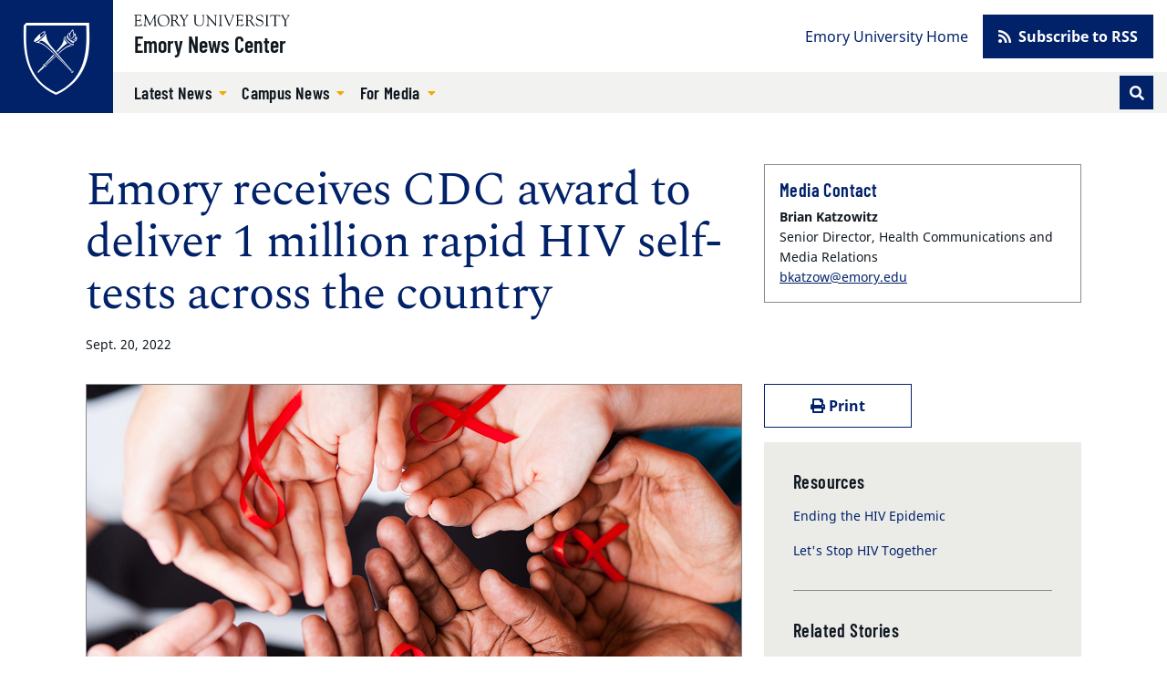

--- FILE ---
content_type: text/html; charset=UTF-8
request_url: https://news.emory.edu/stories/2022/09/hs_together_take_me_home_19_9_20221/story.html?utm_source=ebulletin&utm_medium=email&utm_campaign=Dooley_Report_EB_092222
body_size: 67250
content:
<!DOCTYPE html><html xmlns="http://www.w3.org/1999/xhtml" lang="en" xml:lang="en"><!-- Level 0 --><head><!-- Level 10.10.00.00.00 --><!-- Standard Metadata --><meta content="text/html; charset=utf-8" http-equiv="Content-Type"/><meta content="en-us" http-equiv="Content-Language"/><meta content="IE=edge" http-equiv="X-UA-Compatible"/><meta content="upgrade-insecure-requests" http-equiv="Content-Security-Policy"/><meta content="width=device-width, initial-scale=1" name="viewport"/><meta content="Emory University" name="copyright"/><meta content="55bc752b0ae72098631cd2460c4d24b7" name="cms-id"/><meta content="" name="description"/><!-- Opengraph Metadata --><meta content="university" property="og:type"/><meta content="Emory receives CDC award to deliver 1 million rapid HIV self-tests across the country  | Emory University | Atlanta GA" property="og:title"/><meta content="An Emory University-led project has been awarded $41.5 million for a five-year CDC award to implement Together TakeMeHome, a national HIV self-testing program designed to increase awareness and diagnoses of HIV infections in the U.S. " property="og:description"/><meta content="https://news.emory.edu/stories/2022/09/hs_together_take_me_home_19_9_20221/story.html" property="og:url"/><meta content="https://news.emory.edu/stories/2022/09/hs_together_take_me_home_19_9_20221/thumbs/story_main.jpg" property="og:image"/><meta content="summary" property="twitter:card"/><meta content="Emory receives CDC award to deliver 1 million rapid HIV self-tests across the country  | Emory University | Atlanta GA" property="twitter:title"/><meta content="" property="twitter:description"/><meta content="https://news.emory.edu/stories/2022/09/hs_together_take_me_home_19_9_20221/story.html" property="twitter:url"/><!-- CMS --><meta content="55bc752b0ae72098631cd2460c4d24b7" name="cascade.id"/><meta content="https://cascade.emory.edu/entity/open.act?id=55bc752b0ae72098631cd2460c4d24b7&amp;type=page" name="cascade.open"/><title>Emory receives CDC award to deliver 1 million rapid HIV self-tests across the country </title><!-- CSS INCLUDES -->

                                                        
                                                                
                    <link href="https://use.fontawesome.com/releases/v5.15.1/css/all.css" rel="stylesheet"/><link as="style" href="//template.emory.edu/shared-assets/css/standard-template-v4.css" rel="dns-prefetch"/>
                
                                
                        
                <link href="//template.emory.edu/shared-assets/css/standard-template-v4.css?raw=&amp;lastModified=1663091728472" rel="stylesheet"/>
            
                
        
    
        
                                                                                
                                
                        
                <link href="https://news.emory.edu/_includes/css/site.css?raw=&amp;lastModified=1683927295778" rel="stylesheet"/>
            
                
        
    
        
                                                                                
                                
                        
                <link href="https://news.emory.edu/_includes/css/compiled.css?raw=&amp;lastModified=1693327870950" rel="stylesheet"/>
            
                
        
    
        
                        
        
        
        <!-- JS INCLUDES --><link as="script" href="https://ajax.googleapis.com/ajax/libs/jquery/3.5.1/jquery.min.js" rel="dns-prefetch"/><script src="https://ajax.googleapis.com/ajax/libs/jquery/3.5.1/jquery.min.js" type="text/javascript">/* */</script><script src="https://cdnjs.cloudflare.com/ajax/libs/axios/0.20.0-0/axios.min.js" type="text/javascript">/* */</script>
                                                    
                    
                    <script src="https://platform-api.sharethis.com/js/sharethis.js#property=609115dbccbbe50012c02acf&amp;product=sop" type="text/javascript">/* */</script>
                    
                                            
                
        
        <script type="text/javascript">
(function(i,s,o,g,r,a,m){i['GoogleAnalyticsObject']=r;i[r]=i[r]||function(){
(i[r].q=i[r].q||[]).push(arguments)},i[r].l=1*new Date();a=s.createElement(o),
m=s.getElementsByTagName(o)[0];a.async=1;a.src=g;m.parentNode.insertBefore(a,m)
})(window,document,'script','//www.google-analytics.com/analytics.js','ga');
            ga('create', 'UA-634869-1', 'emory.edu'  , {'name': 'OldnewsEmory'}  );
    ga('OldnewsEmory.send', 'pageview');
    
            ga('create', 'UA-634869-11', 'news.emory.edu'  , {'name': 'EmoryNews'}  );
    ga('EmoryNews.send', 'pageview');
    
</script><!-- Global site tag (gtag.js) - Google Analytics --><script async="true" src="https://www.googletagmanager.com/gtag/js?id=G-DXZV047G8W"></script><script>
  window.dataLayer = window.dataLayer || [];
  function gtag(){dataLayer.push(arguments);}
  gtag('js', new Date());
  gtag('config', 'G-DXZV047G8W');
</script></head><body class="page-article site-header-standard" data-replaced="true"><!-- Level 20.00.00.00.00 --><header class="fixed-top" data-replaced="true" id="app-header"><div id="before-header"></div><div id="header"><div class="sr-only anchor-main skip-top" id="top">Top of page</div><a class="sr-only sr-only-focusable sr-only-focusable--skip" href="#main">Skip to main content</a><div class="header header-standard" id="siteHeader"><div class="header-navbar navbar navbar-expand-lg"><a class="header-logo" href="https://www.emory.edu/" title="Emory University homepage"><img alt="Emory University home" class="header-logo-img" src="https://template.emory.edu/sites/standard-BS4-template/public/_includes/images/eu-logo-shield.svg"/></a><div class="header-siteinfo"><svg xmlns="http://www.w3.org/2000/svg" class="header-sitelogo" viewBox="0 0 171 13"><title>Emory University</title><path d="M67.645 7.928c0 2.741 1.776 3.993 4.082 3.993 3.21 0 3.944-2.125 3.944-4.149V2.218c0-1.737-1.588-1.027-1.588-1.67 0-.086.12-.17.17-.17.667 0 1.333.06 1.997.06.324 0 .632-.06.94-.06.086 0 .222.084.222.186 0 .472-1.008.1-1.008 1.673v5.312c0 .841.205 5.075-4.763 5.075-4.49 0-5.342-2.52-5.342-5.16V1.687c0-1.006-1.387-.6-1.387-1.14 0-.117.291-.168.377-.168.445 0 .872.058 1.333.058.546 0 1.092-.058 1.621-.058.085 0 .547-.033.547.169 0 .47-1.145 0-1.145 1.225v6.155m13.001-4.169c0-3.568-2.07-2.574-2.07-3.208 0-.103.17-.172.257-.172.273 0 .53.058.802.058.258 0 .531-.058.788-.058.188 0 .342.275.444.394l8.162 9.112c.103.12.171.188.206.188.033 0 .051-.052.051-.188V2.713c0-2.247-1.9-1.596-1.9-2.162 0-.12.086-.172.188-.172.513 0 1.01.058 1.558.058.58 0 1.315-.058 1.724-.058.104 0 .172.052.172.155 0 .446-1.009.137-1.009 1.39v9.933c0 .498-.018.738-.155.738-.117 0-.289-.085-.646-.48l-7.36-8.31c-.034-.034-.24-.325-.36-.325-.069 0-.12.05-.12.394v7.007c0 1.54 1.506.941 1.506 1.404 0 .085-.017.222-.187.222-.412 0-.891-.058-1.728-.058-.597 0-1.486.058-1.606.058-.206 0-.222-.103-.222-.189 0-.598 1.505.155 1.505-2.242V3.759m13.526-1.906C94.155.603 92.788.944 92.788.568c0-.154.032-.19.17-.19.632 0 1.249.06 1.88.06.528 0 1.058-.06 1.588-.06.275 0 .327.036.327.173 0 .411-1.233.017-1.233 1.302v9.198c0 1.165 1.523.771 1.523 1.285 0 .12-.051.171-.342.171-.394 0-1.13-.058-1.863-.058-1.042 0-1.401.058-1.64.058-.308 0-.36-.085-.36-.257 0-.496 1.334.068 1.334-1.627v-8.77m5.294-.144c-.427-1.031-1.317-.703-1.317-1.083 0-.157.085-.244.24-.244.53 0 1.059.054 1.571.054.463 0 1.112-.054 1.352-.054.103 0 .24.07.24.174.016.243-.702.261-.702.879 0 .239.086.513.155.669l2.991 7.064c.376.91.496 1.305.684 1.305.171 0 .222-.275.307-.48l2.975-7.358c.103-.257.309-.806.24-1.167 0-.79-1.095-.462-1.095-.86 0-.174.085-.226.256-.226.377 0 .753.054 1.13.054.82 0 1.077-.054 1.315-.054.188 0 .292.07.292.226 0 .38-.48-.052-.958 1.1l-4.258 10.102c-.187.428-.307.995-.563.995-.275 0-.478-.72-.633-1.08L99.466 1.708m28.597 4.596c1.199-.48 2.158-1.628 2.158-2.966 0-3.301-3.786-2.96-4.06-2.96-.89 0-1.865.06-2.855.06-.872 0-.787-.06-1.095-.06-.205 0-.342.103-.342.204 0 .579 1.47-.118 1.47 1.522v8.718c0 1.302-1.247 1.062-1.247 1.493 0 .104.068.19.171.19.65 0 1.3-.053 1.948-.053 1.42 0 1.814.052 1.968.052.137 0 .292.034.292-.137 0-.585-1.783-.052-1.783-1.528v-3.61c0-.171-.102-.48.445-.48 1.92 0 1.663-.051 2.279.907l1.903 2.996c.65.975 1.316 1.852 2.565 1.852.154 0 1.112 0 1.112-.207 0-.413-.838.225-2.07-1.662l-2.86-4.331zm-3.375-4.732c0-.668.36-.635.977-.635 1.679 0 3.274.703 3.274 2.795 0 2.126-1.646 2.435-2.384 2.435-.805 0-1.867.085-1.867-.24V1.572zm8.942 7.891c-.069-.343.017-.531.19-.531.244 0 .244.205.33.565.207.79 1.232 2.572 3.593 2.572 1.634 0 3.236-.907 3.236-2.706 0-3.306-6.971-1.456-6.971-5.927 0-2.176 1.824-3.23 3.803-3.23 2.082 0 2.65.626 2.891.626.155 0 .19-.19.36-.19.103 0 .187.052.205.242l.251 2.329c.018.137-.016.257-.185.257-.186 0-.303-.36-.354-.514C140.46 1.483 139.206.73 137.69.73c-1.358 0-2.805.651-2.805 2.227 0 3.22 6.973 1.336 6.973 6.064 0 1.44-1.001 3.602-4.908 3.602-1.272 0-2.824-.639-2.892-.947l-.429-2.212m11.468-7.611c-.017-1.25-1.385-.909-1.385-1.285 0-.154.034-.19.17-.19.632 0 1.249.06 1.88.06.528 0 1.06-.06 1.589-.06.274 0 .325.036.325.173 0 .411-1.232.017-1.232 1.302v9.198c0 1.165 1.522.771 1.522 1.285 0 .12-.05.171-.341.171-.394 0-1.13-.058-1.863-.058-1.041 0-1.4.058-1.64.058-.308 0-.359-.085-.359-.257 0-.496 1.334.068 1.334-1.627v-8.77m8.976.254c0-.119.069-.77-.172-.788h-2.79c-1.064 0-1.097.258-1.405 1.2-.052.17-.069.394-.29.394-.104 0-.173-.12-.173-.207l.188-1.66c.018-.205 0-.667.31-.667 1.335 0 2.654.058 4.86.058 3.093 0 4.665-.058 5.008-.058.398 0 .485.103.501.497l.087 1.368c.016.172.034.377-.19.377-.638 0 .292-1.302-1.458-1.302h-2.445c-.769 0-.684-.069-.684.839v8.738c0 1.44 1.385.874 1.385 1.406 0 .051.017.205-.154.205-.41 0-.889-.058-1.384-.058-1.912 0-2.238.058-2.342.058-.154 0-.206-.051-.206-.223 0-.41 1.354-.24 1.354-1.268V2.107m7.99-.647c-.446-.736-1.283-.53-1.283-.822 0-.12.102-.257.223-.257.462 0 .786.056 1.95.056.564 0 1.026-.056 1.198-.056.12 0 .323.016.323.171 0 .292-.803.309-.803.805 0 .275.205.548.308.703l2.067 3.305c.137.206.24.308.341.308.086 0 .188-.12.326-.341l1.76-2.86c.12-.189.36-.48.36-.943 0-.84-1.283-.48-1.283-.891 0-.224.17-.257.359-.257.41 0 .839.056 1.25.056.495 0 .991-.056 1.487-.056.103 0 .188.12.188.206 0 .188-.29.257-.41.325-.461.274-.684.754-.958 1.182l-2.395 3.734c-.274.428-.41.513-.41.77v4.196c0 1.49 1.402 1.011 1.402 1.542 0 .154-.154.171-.394.171-.255 0-1.247-.058-1.879-.058-.768 0-1.384.058-1.538.058-.153 0-.256-.017-.256-.205 0-.48 1.317-.035 1.317-1.25V6.906c0-.326-.257-.668-.393-.874l-2.857-4.573m-47.72 3.821c0 .587-.036.587.647.587h1.843c1.768 0 1.315-1.378 1.718-1.378.134 0 .185.19.185.327 0 .602-.03 1.188-.03 1.738 0 .447.03.89.03 1.352 0 .154-.068.223-.185.223-.523 0 .05-1.505-1.376-1.505h-2.527c-.357 0-.305.29-.305.547v3.147c0 1.007-.138 1.42 1.295 1.42 3.935 0 4.516-1.763 4.739-1.763.12 0 .136.171.136.205 0 .616-.443 1.214-.853 1.657-.549.609-.924.575-1.668.575-1.295 0-2.593-.094-3.89-.059-.682.017-1.398.059-2.083.059-.154 0-.256-.034-.256-.169.034-.202.205-.17.752-.44.444-.204.48-.682.48-1.485V2.493c0-.774 0-1.6-.925-1.739-.135-.033-.512-.067-.512-.26 0-.138.102-.207.598-.207 3.226 0 4.113.053 4.831.053.341 0 1.902-.053 2.432-.053.138 0 .171.173.171.382 0 1.906-.24 2.044-.342 2.044-.41 0-.137-.823-.41-1.218-.438-.584-2.209-.48-2.892-.48-1.639 0-1.603-.069-1.603 1.08V5.28M32.074 13c3.98 0 6.74-2.597 6.74-6.621 0-3.703-2.795-6.335-6.436-6.335-3.66 0-6.543 2.704-6.543 6.424 0 3.774 2.366 6.532 6.239 6.532zM31.842.638c3.48 0 5.676 3.165 5.676 6.42 0 3.31-2.087 5.402-4.695 5.402-3.533 0-5.693-3.202-5.693-6.51 0-2.826 1.713-5.312 4.712-5.312zm13.992 5.576c1.215-.485 2.189-1.647 2.189-3.002 0-3.354-3.837-3.007-4.114-3.007-.903 0-1.888.07-2.885.07-.883 0-.796-.07-1.109-.07-.207 0-.345.105-.345.208 0 .592 1.489-.121 1.489 1.548v8.836c0 1.323-1.264 1.08-1.264 1.515 0 .105.069.192.173.192.657 0 1.314-.071 1.967-.071 1.435 0 1.834.071 1.99.071.14 0 .295.035.295-.14 0-.593-1.804-.052-1.804-1.549V7.144c0-.174-.103-.487.451-.487 1.944 0 1.683-.052 2.307.921l1.927 3.045c.66.992 1.337 1.881 2.6 1.881.154 0 1.527 0 1.527-.21 0-.417-1.251.227-2.497-1.688l-2.897-4.392zm-3.418-4.791c0-.678.364-.643.99-.643 1.699 0 3.313.71 3.313 2.83 0 2.154-1.665 2.467-2.412 2.467-.815 0-1.89.086-1.89-.243V1.423zm8.476-.126c-.45-.747-1.297-.539-1.297-.834 0-.12.105-.26.225-.26.466 0 .796.074 1.972.074.57 0 1.038-.074 1.212-.074.12 0 .328.017.328.174 0 .295-.813.311-.813.816 0 .278.208.556.31.713l2.09 3.354c.137.208.24.312.343.312.086 0 .19-.121.328-.347l1.783-2.903c.121-.19.362-.486.362-.956 0-.851-1.298-.486-1.298-.903 0-.224.175-.26.364-.26.416 0 .848.074 1.263.074.502 0 1.004-.074 1.505-.074.104 0 .19.121.19.209 0 .19-.294.26-.414.329-.468.278-.692.765-.97 1.199l-2.422 3.79c-.276.433-.415.52-.415.78v4.258c0 1.513 1.42 1.026 1.42 1.564 0 .157-.157.175-.399.175-.26 0-1.262-.076-1.898-.076-.775 0-1.397.076-1.553.076-.157 0-.26-.018-.26-.21 0-.486 1.332-.034 1.332-1.267V6.824c0-.33-.259-.679-.398-.887l-2.89-4.64m-27.033 9.621c.086 1.457 1.367.815 1.367 1.422 0 .173-.225.173-.415.173-.33 0-.935-.074-1.625-.074-.535 0-1.087.074-1.496.074-.156 0-.19-.086-.19-.156 0-.52 1.089-.139 1.073-1.422l-.473-6.73c0-.434-.087-.677-.192-.677-.121 0-.278.156-.45.52l-3.585 7.321c-.088.156-.365.867-.538.867-.173 0-.294-.382-.346-.503l-3.69-7.737c-.053-.139-.138-.19-.208-.19-.052 0-.104.087-.121.26l-.506 6.088c-.085 2.308 1.555 1.545 1.555 2.169 0 .174-.19.19-.433.19-.225 0-1.003-.074-1.513-.074-.899 0-1.194.074-1.53.074-.12 0-.172-.086-.172-.207 0-.592 1.107.121 1.228-1.686.208-2.833.415-4.675.415-6.518 0-4.083-1.342-3.11-1.342-3.701 0-.157.14-.192.295-.192.31 0 .621.076.951.076.311 0 .62-.076.926-.076.244 0 .278.296.364.487l4.134 8.829c.19.364.26.521.381.521.087 0 .26-.364.538-.938L22.391.8c.103-.19.24-.608.447-.59.172 0 .723.075.809.075.398 0 .554-.076.83-.076.105 0 .173.105.173.21 0 .556-1.383-.191-1.313 1.877l.522 8.622M2.811 5.288c0 .592-.034.592.657.592h1.865c1.793 0 1.331-1.393 1.742-1.393.137 0 .187.192.187.33 0 .61-.025 1.2-.025 1.75 0 .451.025.904.025 1.372 0 .157-.067.226-.187.226-.532 0 .051-1.529-1.396-1.529H3.122c-.362 0-.31.295-.31.557v3.196c0 1.026-.138 1.443 1.313 1.443 3.986 0 4.574-1.79 4.799-1.79.121 0 .138.174.138.21 0 .625-.45 1.233-.864 1.685-.555.632-.936.596-1.69.596-1.313 0-2.626-.106-3.937-.07-.688.017-1.412.07-2.104.07-.156 0-.259-.035-.259-.174.034-.211.207-.176.76-.457.451-.208.486-.696.486-1.513V2.47c0-.784 0-1.619-.935-1.759C.38.678 0 .643 0 .44 0 .303.103.233.606.233c3.26 0 4.158.072 4.883.072.345 0 1.93-.072 2.466-.072.138 0 .174.173.174.382 0 1.928-.243 2.066-.347 2.066-.416 0-.139-.833-.416-1.233-.444-.59-2.24-.486-2.931-.486-1.658 0-1.624-.07-1.624 1.095v3.231" fill-rule="evenodd"/></svg><a class="header-sitename" href="https://news.emory.edu/index.html">Emory News Center</a></div><button aria-controls="navbar" aria-expanded="false" aria-label="Toggle navigation" class="navbar-toggler collapsed" data-bs-target="#navbar" data-bs-toggle="collapse" type="button"><span class="navbar-toggler-label">Menu</span></button><div class="header-navbar-collapse collapse navbar-collapse" id="navbar"><nav aria-label="Primary navigation" class="header-nav-primary"><ul class="navbar-nav"><li class="nav-item dropdown "><a aria-expanded="false" aria-haspopup="true" class="nav-link dropdown-toggle" data-bs-toggle="dropdown" href="https://news.emory.edu/stories/index.html" id="dropdown-51edd36b-5ef5-4e9e-bd8e-30cad3d4d738" role="button" target="_self">
                                                        Latest News </a><ul aria-labelledby="dropdown-51edd36b-5ef5-4e9e-bd8e-30cad3d4d738" class="dropdown-menu"><li><a class="dropdown-item " href="https://news.emory.edu/tags/category/academics/index.html" target="_self">
                                                                        Academics </a></li><li><a class="dropdown-item " href="https://news.emory.edu/tags/category/arts_and_culture/index.html" target="_self">
                                                                        Arts and Culture </a></li><li><a class="dropdown-item " href="https://news.emory.edu/tags/category/community/index.html" target="_self">
                                                                        Community </a></li><li><a class="dropdown-item " href="https://news.emory.edu/tags/topic/coronavirus/index.html" target="_self">
                                                                        COVID-19 </a></li><li><a class="dropdown-item " href="https://news.emory.edu/tags/topic/faculty/index.html" target="_self">
                                                                        Faculty </a></li><li><a class="dropdown-item " href="https://news.emory.edu/tags/category/health/index.html" target="_self">
                                                                        Health </a></li><li><a class="dropdown-item " href="https://news.emory.edu/tags/category/humanities/index.html" target="_self">
                                                                        Humanities </a></li><li><a class="dropdown-item " href="https://news.emory.edu/tags/category/international/index.html" target="_self">
                                                                        International </a></li><li><a class="dropdown-item " href="https://news.emory.edu/tags/category/philanthropy/index.html" target="_self">
                                                                        Philanthropy </a></li><li><a class="dropdown-item " href="https://news.emory.edu/tags/category/politics/index.html" target="_self">
                                                                        Politics </a></li><li><a class="dropdown-item " href="https://news.emory.edu/tags/category/religion_and_ethics/index.html" target="_self">
                                                                        Religion and Ethics </a></li><li><a class="dropdown-item " href="https://news.emory.edu/tags/category/research/index.html" target="_self">
                                                                        Research </a></li><li><a class="dropdown-item " href="https://news.emory.edu/tags/category/science/index.html" target="_self">
                                                                        Science </a></li><li><a class="dropdown-item " href="https://news.emory.edu/tags/category/service_and_volunteering/index.html" target="_self">
                                                                        Service and Volunteering </a></li><li><a class="dropdown-item " href="https://news.emory.edu/tags/topic/students/index.html" target="_self">
                                                                        Students </a></li><li><a class="dropdown-item " href="https://news.emory.edu/tags/category/sustainability/index.html" target="_self">
                                                                        Sustainability </a></li><li><a class="dropdown-item " href="https://news.emory.edu/tags/category/university/index.html" target="_self">
                                                                        University </a></li><li><a class="dropdown-item " href="https://news.emory.edu/tags/index.html" target="_self">
                                                                        All News Topics </a></li></ul></li><li class="nav-item dropdown "><a aria-expanded="false" aria-haspopup="true" class="nav-link dropdown-toggle" data-bs-toggle="dropdown" href="https://news.emory.edu/tags/topic/around_campus/index.html" id="dropdown-203109b8-9957-4fbb-8430-af812192a854" role="button" target="_self">
                                                        Campus News </a><ul aria-labelledby="dropdown-203109b8-9957-4fbb-8430-af812192a854" class="dropdown-menu"><li><a class="dropdown-item " href="https://news.emory.edu/tags/topic/around_campus/index.html" target="_self">
                                                                        Around Campus </a></li><li><a class="dropdown-item " href="https://news.emory.edu/tags/topic/students/index.html" target="_self">
                                                                        Students </a></li><li><a class="dropdown-item " href="https://news.emory.edu/tags/topic/faculty/index.html" target="_self">
                                                                        Faculty </a></li><li><a class="dropdown-item " href="https://news.emory.edu/tags/topic/staff/index.html" target="_self">
                                                                        Staff </a></li><li><a class="dropdown-item " href="https://news.emory.edu/tags/topic/alumni/index.html" target="_self">
                                                                        Alumni </a></li><li><a class="dropdown-item " href="https://news.emory.edu/tags/category/events/index.html" target="_self">
                                                                        Events </a></li><li><a class="dropdown-item " href="https://news.emory.edu/tags/topic/racial_and_social_justice_initiatives/index.html" target="_self">
                                                                        Racial and Social Justice Initiatives </a></li><li><a class="dropdown-item " href="https://news.emory.edu/tags/topic/national_scholarship_and_fellowships/index.html" target="_self">
                                                                        Scholarships and Fellowships </a></li><li><a class="dropdown-item " href="https://news.emory.edu/tags/category/service_and_volunteering/index.html" target="_self">
                                                                        Service and Volunteering </a></li><li><a class="dropdown-item " href="https://news.emory.edu/tags/index.html" target="_self">
                                                                        All News Topics </a></li></ul></li><li class="nav-item dropdown "><a aria-expanded="false" aria-haspopup="true" class="nav-link dropdown-toggle" data-bs-toggle="dropdown" href="https://news.emory.edu/contact.html" id="dropdown-ee2d469a-e50e-43fe-ad74-99a7a73365ac" role="button" target="_self">
                                                        For Media </a><ul aria-labelledby="dropdown-ee2d469a-e50e-43fe-ad74-99a7a73365ac" class="dropdown-menu"><li><a class="dropdown-item " href="https://news.emory.edu/contact.html" target="_self">
                                                                        Contact </a></li><li><a class="dropdown-item " href="https://news.emory.edu/tags/topic/news_releases/index.html" target="_self">
                                                                        News Releases </a></li></ul></li></ul><form action="https://news.emory.edu/search/index.html" class="form-inline header-search" id="headerSearch" method="GET"><input name="output" type="hidden" value="xml_no_dtd"/><input name="filter" type="hidden" value="0"/><input name="proxystylesheet" type="hidden" value="homepage"/><input name="site" type="hidden" value=""/><div class="input-group input-group-sm"><!-- Search toggle --><div class="input-group-append order-last d-none d-lg-block" id="searchToggle"><button aria-label="Toggle search" class="btn btn-sm btn-primary header-search-toggle-btn" title="Toggle search" type="button"><span aria-hidden="true" class="fas fa-fw fa-search text-white"></span></button></div><!-- Search input box --><input aria-label="Enter keywords" class="header-search-input form-control order-first d-lg-none" id="searchInput" minlength="1" name="q" placeholder="Enter keywords..." required="required" type="text"/><!-- Search submit --><div class="input-group-append d-lg-none" id="searchSubmit"><input aria-label="Submit search query" class="btn btn-sm btn-secondary h-100" name="search" type="submit" value="Search"/></div></div><!-- /.input-group --></form></nav><nav aria-label="Secondary navigation" class="header-nav-secondary"><ul class="nav"><li class="nav-item "><a class="nav-link" href="https://www.emory.edu/" target="_self">
                                                        Emory University Home </a></li><li class="nav-item nav-btn"><a class="btn btn-primary" href="https://news.emory.edu/tags/index.html" target="_self"><span aria-hidden="true" class="fas fa-rss"></span>
                                                        Subscribe to RSS </a></li></ul></nav></div></div></div><div class="sr-only" id="main">Main content</div></div><div id="after-header"></div></header><main><div class="main-content"><div class="main-content main-content-short-width" data-v-app="" id="app-main"><div class="visually-hidden">Main content</div><article class="article"><header class="article-header"><div class="container page-info"><div class="page-info__content"><div class="row"><div class="col-lg-8"><div class="h4 text-body"></div><emory-heading class="page-heading" level="1">Emory receives CDC award to deliver 1 million rapid HIV self-tests across the country </emory-heading><p class="article-meta"><span>Sept. 20, 2022</span></p></div><div class="col-lg-4"><div class="card mb-4 mt-lg-4 small"><div class="card-body"><emory-heading class="h6" level="2">Media Contact</emory-heading><div class=""><strong>Brian Katzowitz</strong><br/><div>Senior Director, Health Communications and Media Relations</div><div><emory-link href="bkatzow@emory.edu" subject="Emory receives CDC award to deliver 1 million rapid HIV self-tests across the country " type="email"/></div></div></div></div></div></div></div></div></header><div class="layout-short-width"><div class="layout-short-width-row"><div class="layout-short-width-col-main"><figure class="article-hero"><img alt="people holding red ribbons for HIV awareness in their hands" class="article-hero-img" src="thumbs/story_main.jpg"/><figcaption class="article-hero-caption"><p>The largest HIV self-testing program in U.S. history will bolster prevention efforts.</p></figcaption></figure><div class="article-content mb-4"><section class="section wysiwyg"><!-- SHORT CODES --><div class="wysiwyg"><p>An Emory University-led collaborative project has been awarded $8.3 million for the first of a five-year CDC award to implement Together TakeMeHome (TTMH), a national HIV self-testing program designed to increase awareness and diagnoses of HIV infections in the U.S.</p><p>HIV testing is a proven strategy for HIV prevention and a key first step in the continuum of care, yet still, too many people are unaware of their HIV status. TTMH addresses common barriers to testing, such as stigma, privacy concerns, cost and lack of access to HIV clinics by offering free HIV self-tests through mail delivery.</p><p><div class="imported-block pull-right float-sm-end float-sm-right ml-sm-3 ms-sm-3 mt-0 mb-4" style="width:35%"><div class="image-with-caption"><img alt="" class="img-responsive img-fluid" src="thumbs/TTMH_phone.jpg"/></div></div>&#8220;Testing is a critical entry point for HIV prevention and treatment services, especially for people most affected by HIV,&#8221; says Dr. Travis Sanchez, professor at Emory University&#8217;s Rollins School of Public Health and executive director for the program. &#8220;Together TakeMeHome leverages proven HIV prevention strategies by allowing people to get tests delivered directly to their doorsteps and gives people who otherwise might not have tested an opportunity to know their status.&#8221;</p><p>By early 2023, TTMH will begin distributing a free HIV self-test to people who enroll through its website. Orders will be mailed in discreet packages to all 50 states and Puerto Rico. Emory University will evaluate the program by assessing who used the tests, how many new diagnoses were made, and how many began HIV treatment or pre-exposure prophylaxis. The program will be monitored and evaluated with data from multiple sources, including order information, web traffic/referral tracking, surveys and qualitative interviews.</p><p>&#8220;HIV self-testing is a key innovation that supports the national goal to diagnose all people with HIV as early as possible,&#8221; said Robyn Neblett Fanfair, MD, MPH, and acting director of CDC&#8217;s Division of HIV Prevention. &#8220;Evidence demonstrates high demand for HIV-self tests &#8212; particularly among people who have never previously tested for HIV and populations that are not equitably reached by HIV testing, effective treatment and prevention tools.&#8221;</p><p>Following a successful <a href="https://www.cdc.gov/mmwr/volumes/70/wr/mm7038a2.htm">pilot program</a> in 2020-2021, this will be the largest nationwide mailed HIV self-testing program to date. <a href="https://jamanetwork.com/journals/jamainternalmedicine/fullarticle/2754809">Multiple studies</a> have demonstrated the value of self-testing for increasing the frequency of HIV testing, identifying new diagnoses and reaching people who reported that they have never previously tested for HIV. Scaling up TTMH to one million tests can have a resounding impact on HIV prevention efforts in the U.S., but its success will rely heavily on collaborative efforts.</p><p>Several organizations will play crucial roles in the successful implementation of the program. <a href="https://bhocpartners.org/">Building Healthy Online Communities</a>, which created the program, will lead outreach and engagement with participants.<a href="https://signaldc.com/">&#160;Signal Group</a> will manage the technical aspects of TTMH, including the website and back-end development. <a href="https://nastad.org/teams/hiv-prevention">NASTAD</a> will lead public health and community engagement activities. As the sole manufacturer of FDA-approved HIV self-tests, <a href="https://www.orasure.com/">OraSure Technologies</a> will be responsible for the production and logistics of the HIV self-test kits, and the CDC&#8217;s Let&#8217;s Stop HIV Together campaign team will lead the marketing activities.</p><p>TTMH will be supported by CDC under award number 1NU62PS924790. The total amount of the award over five years is up to $41.5 million.</p><div class="clearfix"></div></div></section><hr class="article-divider"/></div></div><aside class="layout-short-width-col-sidebar sidebar"><a class="sr-only sr-only-focusable skip-sidebar" href="#after-sidebar">Skip sidebar content</a><div class="sidebar-actions row"><div class="col-6"><a class="btn btn-outline-primary btn-block" onclick="javascript:window.print()"><span aria-hidden="true" class="fas fa-print"></span> Print</a></div><div class="col-6"><div class="sharethis-inline-share-buttons"></div></div></div><div class="sidebar-info"><div aria-labelledby="related-247" class="related"><h2 class="related-heading" id="related-247">Resources</h2><ul class="related-items"><li class="related-item"><a class="related-link" href="https://www.hiv.gov/federal-response/ending-the-hiv-epidemic/overview" target="_blank">Ending the HIV Epidemic</a></li><li class="related-item"><a class="related-link" href="https://www.cdc.gov/stophivtogether/index.html" target="_blank">Let's Stop HIV Together</a></li></ul></div><div aria-labelledby="related-233" class="related"><h2 class="related-heading" id="related-233">Related Stories</h2><ul class="related-items"><li class="related-item"><a class="related-link" href="../../../2021/11/emory_researchers_pursue_hiv_cure/campus.html">Emory researchers pursue what was once unthinkable: an HIV cure</a><div class="related-meta">Nov. 30, 2021</div></li><li class="related-item"><a class="related-link" href="../../../2021/11/er_rollins_cfar_collaboration_world_aids_day_30-11-2021/campus.html">Emory works to end the HIV/AIDS pandemic through innovation, collaboration and mentorship </a><div class="related-meta">Nov. 30, 2021</div></li></ul></div></div><a aria-hidden="true" id="after-sidebar"></a></aside></div><div aria-labelledby="#article-tags-heading" class="content-tags"><h2 class="content-tags-heading" id="article-tags-heading">Tags</h2><ul class="content-tags-list"><li class="content-tags-list-item"><a class="content-tags-list-tag" href="../../../../tags/category/science/index.html">Science</a></li><li class="content-tags-list-item"><a class="content-tags-list-tag" href="../../../../tags/topic/news_releases/index.html">News Releases</a></li><li class="content-tags-list-item"><a class="content-tags-list-tag" href="../../../../tags/category/health/index.html">Health</a></li><li class="content-tags-list-item"><a class="content-tags-list-tag" href="../../../../tags/school_or_unit/school_of_public_health/index.html">School of Public Health</a></li><li class="content-tags-list-item"><a class="content-tags-list-tag" href="../../../../tags/topic/CDC/index.html">CDC</a></li><li class="content-tags-list-item"><a class="content-tags-list-tag" href="../../../../tags/topic/health_disparities/index.html">Health Disparities, Health Equity and Inclusion</a></li><li class="content-tags-list-item"><a class="content-tags-list-tag" href="../../../../tags/school_or_unit/woodruff_health_sciences_center/index.html">Woodruff Health Sciences Center</a></li><li class="content-tags-list-item"><a class="content-tags-list-tag" href="../../../../tags/topic/LGBT/index.html">LGBTQ</a></li></ul></div></div></article></div><div class="container"><div class="row"><div class="col"><div class="row align-items-center"><div class="col-12"><h2>Recent News</h2><ul class="articles articles-3-cols mb-0" id="recent-news-tag-feed"></ul></div></div></div></div></div><div aria-hidden="true" aria-labelledby="imgDownloadLabel" class="modal fade" id="imgDownload" tabindex="-1"><div class="modal-dialog modal-lg"><div class="modal-content"><div class="modal-header"><h2 class="modal-title h3 mb-0" id="imgDownloadLabel">Download Emory News Photo</h2><button aria-label="Close" class="btn-close" data-bs-dismiss="modal" type="button"></button></div><div class="modal-body"><p class="fw-bold">By downloading Emory news media, you agree to the following terms of use:</p><div class="alert alert-light"><h3>Creative Commons Attribution-NoDerivatives 4.0 International Public License</h3><p>By exercising the Licensed Rights (defined below), You accept and agree to be bound by the terms and conditions of this Creative Commons Attribution-NoDerivatives 4.0 International Public License ("Public License"). To the extent this Public License may be interpreted as a contract, You are granted the Licensed Rights in consideration of Your acceptance of these terms and conditions, and the Licensor grants You such rights in consideration of benefits the Licensor receives from making the Licensed Material available under these terms and conditions.</p><p id="s1"><strong>Section 1 – Definitions.</strong></p><ol type="a"><li id="s1a"><strong>Adapted Material</strong><span> </span>means material subject to Copyright and Similar Rights that is derived from or based upon the Licensed Material and in which the Licensed Material is translated, altered, arranged, transformed, or otherwise modified in a manner requiring permission under the Copyright and Similar Rights held by the Licensor. For purposes of this Public License, where the Licensed Material is a musical work, performance, or sound recording, Adapted Material is always produced where the Licensed Material is synched in timed relation with a moving image.</li><li id="s1b"><strong>Copyright and Similar Rights</strong><span> </span>means copyright and/or similar rights closely related to copyright including, without limitation, performance, broadcast, sound recording, and Sui Generis Database Rights, without regard to how the rights are labeled or categorized. For purposes of this Public License, the rights specified in Section<span> </span><a href="https://creativecommons.org/licenses/by-nd/4.0/legalcode#s2b">2(b)(1)-(2)</a><span> </span>are not Copyright and Similar Rights.</li><li id="s1c"><strong>Effective Technological Measures</strong><span> </span>means those measures that, in the absence of proper authority, may not be circumvented under laws fulfilling obligations under Article 11 of the WIPO Copyright Treaty adopted on December 20, 1996, and/or similar international agreements.</li><li id="s1d"><strong>Exceptions and Limitations</strong><span> </span>means fair use, fair dealing, and/or any other exception or limitation to Copyright and Similar Rights that applies to Your use of the Licensed Material.</li><li id="s1e"><strong>Licensed Material</strong><span> </span>means the artistic or literary work, database, or other material to which the Licensor applied this Public License.</li><li id="s1f"><strong>Licensed Rights</strong><span> </span>means the rights granted to You subject to the terms and conditions of this Public License, which are limited to all Copyright and Similar Rights that apply to Your use of the Licensed Material and that the Licensor has authority to license.</li><li id="s1g"><strong>Licensor</strong><span> </span>means the individual(s) or entity(ies) granting rights under this Public License.</li><li id="s1h"><strong>Share</strong><span> </span>means to provide material to the public by any means or process that requires permission under the Licensed Rights, such as reproduction, public display, public performance, distribution, dissemination, communication, or importation, and to make material available to the public including in ways that members of the public may access the material from a place and at a time individually chosen by them.</li><li id="s1i"><strong>Sui Generis Database Rights</strong><span> </span>means rights other than copyright resulting from Directive 96/9/EC of the European Parliament and of the Council of 11 March 1996 on the legal protection of databases, as amended and/or succeeded, as well as other essentially equivalent rights anywhere in the world.</li><li id="s1j"><strong>You</strong><span> </span>means the individual or entity exercising the Licensed Rights under this Public License.<span> </span><strong>Your</strong><span> </span>has a corresponding meaning.</li></ol><p id="s2"><strong>Section 2 – Scope.</strong></p><ol type="a"><li id="s2a"><strong>License grant</strong>. 
    							<ol><li id="s2a1">
    									Subject to the terms and conditions of this Public License, the Licensor hereby grants You a worldwide, royalty-free, non-sublicensable, non-exclusive, irrevocable license to exercise the Licensed Rights in the Licensed Material to: 
    									<ol type="A"><li id="s2a1A">reproduce and Share the Licensed Material, in whole or in part; and</li><li id="s2a1B">produce and reproduce, but not Share, Adapted Material.</li></ol></li><li id="s2a2"><span>Exceptions and Limitations</span>. For the avoidance of doubt, where Exceptions and Limitations apply to Your use, this Public License does not apply, and You do not need to comply with its terms and conditions.</li><li id="s2a3"><span>Term</span>. The term of this Public License is specified in Section<span> </span><a href="https://creativecommons.org/licenses/by-nd/4.0/legalcode#s6a">6(a)</a>.</li><li id="s2a4"><span>Media and formats; technical modifications allowed</span>. The Licensor authorizes You to exercise the Licensed Rights in all media and formats whether now known or hereafter created, and to make technical modifications necessary to do so. The Licensor waives and/or agrees not to assert any right or authority to forbid You from making technical modifications necessary to exercise the Licensed Rights, including technical modifications necessary to circumvent Effective Technological Measures. For purposes of this Public License, simply making modifications authorized by this Section<span> </span><a href="https://creativecommons.org/licenses/by-nd/4.0/legalcode#s2a4">2(a)(4)</a><span> </span>never produces Adapted Material.</li><li id="s2a5"><span>Downstream recipients</span>. 
    									<div class="para"><ol type="A"><li id="s2a5A"><span>Offer from the Licensor – Licensed Material</span>. Every recipient of the Licensed Material automatically receives an offer from the Licensor to exercise the Licensed Rights under the terms and conditions of this Public License.</li><li id="s2a5B"><span>No downstream restrictions</span>. You may not offer or impose any additional or different terms or conditions on, or apply any Effective Technological Measures to, the Licensed Material if doing so restricts exercise of the Licensed Rights by any recipient of the Licensed Material.</li></ol></div></li><li id="s2a6"><span>No endorsement</span>. Nothing in this Public License constitutes or may be construed as permission to assert or imply that You are, or that Your use of the Licensed Material is, connected with, or sponsored, endorsed, or granted official status by, the Licensor or others designated to receive attribution as provided in Section<span> </span><a href="https://creativecommons.org/licenses/by-nd/4.0/legalcode#s3a1Ai">3(a)(1)(A)(i)</a>.</li></ol></li><li id="s2b"><p><strong>Other rights</strong>.</p><ol><li id="s2b1">Moral rights, such as the right of integrity, are not licensed under this Public License, nor are publicity, privacy, and/or other similar personality rights; however, to the extent possible, the Licensor waives and/or agrees not to assert any such rights held by the Licensor to the limited extent necessary to allow You to exercise the Licensed Rights, but not otherwise.</li><li id="s2b2">Patent and trademark rights are not licensed under this Public License.</li><li id="s2b3">To the extent possible, the Licensor waives any right to collect royalties from You for the exercise of the Licensed Rights, whether directly or through a collecting society under any voluntary or waivable statutory or compulsory licensing scheme. In all other cases the Licensor expressly reserves any right to collect such royalties.</li></ol></li></ol><p id="s3"><strong>Section 3 – License Conditions.</strong></p><p>Your exercise of the Licensed Rights is expressly made subject to the following conditions.</p><ol type="a"><li id="s3a"><p><strong>Attribution</strong>.</p><ol><li id="s3a1"><p>If You Share the Licensed Material, You must:</p><ol type="A"><li id="s3a1A">
    											retain the following if it is supplied by the Licensor with the Licensed Material: 
    											<ol type="i"><li id="s3a1Ai">identification of the creator(s) of the Licensed Material and any others designated to receive attribution, in any reasonable manner requested by the Licensor (including by pseudonym if designated);</li><li id="s3a1Aii">a copyright notice;</li><li id="s3a1Aiii">a notice that refers to this Public License;</li><li id="s3a1Aiv">a notice that refers to the disclaimer of warranties;</li><li id="s3a1Av">a URI or hyperlink to the Licensed Material to the extent reasonably practicable;</li></ol></li><li id="s3a1B">indicate if You modified the Licensed Material and retain an indication of any previous modifications; and</li><li id="s3a1C">indicate the Licensed Material is licensed under this Public License, and include the text of, or the URI or hyperlink to, this Public License.</li></ol>
    									For the avoidance of doubt, You do not have permission under this Public License to Share Adapted Material.
    								</li><li id="s3a2">You may satisfy the conditions in Section<span> </span><a href="https://creativecommons.org/licenses/by-nd/4.0/legalcode#s3a1">3(a)(1)</a><span> </span>in any reasonable manner based on the medium, means, and context in which You Share the Licensed Material. For example, it may be reasonable to satisfy the conditions by providing a URI or hyperlink to a resource that includes the required information.</li><li id="s3a3">If requested by the Licensor, You must remove any of the information required by Section<span> </span><a href="https://creativecommons.org/licenses/by-nd/4.0/legalcode#s3a1A">3(a)(1)(A)</a><span> </span>to the extent reasonably practicable.</li></ol></li></ol><p id="s4"><strong>Section 4 – Sui Generis Database Rights.</strong></p><p>Where the Licensed Rights include Sui Generis Database Rights that apply to Your use of the Licensed Material:</p><ol type="a"><li id="s4a">for the avoidance of doubt, Section<span> </span><a href="https://creativecommons.org/licenses/by-nd/4.0/legalcode#s2a1">2(a)(1)</a><span> </span>grants You the right to extract, reuse, reproduce, and Share all or a substantial portion of the contents of the database, provided You do not Share Adapted Material;</li><li id="s4b">if You include all or a substantial portion of the database contents in a database in which You have Sui Generis Database Rights, then the database in which You have Sui Generis Database Rights (but not its individual contents) is Adapted Material; and</li><li id="s4c">You must comply with the conditions in Section<span> </span><a href="https://creativecommons.org/licenses/by-nd/4.0/legalcode#s3a">3(a)</a><span> </span>if You Share all or a substantial portion of the contents of the database.</li></ol><span>For the avoidance of doubt, this Section </span><a href="https://creativecommons.org/licenses/by-nd/4.0/legalcode#s4">4</a><span> supplements and does not replace Your obligations under this Public License where the Licensed Rights include other Copyright and Similar Rights.</span><p id="s5"><strong>Section 5 – Disclaimer of Warranties and Limitation of Liability.</strong></p><ol type="a"><li id="s5a"><strong>Unless otherwise separately undertaken by the Licensor, to the extent possible, the Licensor offers the Licensed Material as-is and as-available, and makes no representations or warranties of any kind concerning the Licensed Material, whether express, implied, statutory, or other. This includes, without limitation, warranties of title, merchantability, fitness for a particular purpose, non-infringement, absence of latent or other defects, accuracy, or the presence or absence of errors, whether or not known or discoverable. Where disclaimers of warranties are not allowed in full or in part, this disclaimer may not apply to You.</strong></li><li id="s5b"><strong>To the extent possible, in no event will the Licensor be liable to You on any legal theory (including, without limitation, negligence) or otherwise for any direct, special, indirect, incidental, consequential, punitive, exemplary, or other losses, costs, expenses, or damages arising out of this Public License or use of the Licensed Material, even if the Licensor has been advised of the possibility of such losses, costs, expenses, or damages. Where a limitation of liability is not allowed in full or in part, this limitation may not apply to You.</strong></li></ol><ol start="3" type="a"><li id="s5c">The disclaimer of warranties and limitation of liability provided above shall be interpreted in a manner that, to the extent possible, most closely approximates an absolute disclaimer and waiver of all liability.</li></ol><p id="s6"><strong>Section 6 – Term and Termination.</strong></p><ol type="a"><li id="s6a">This Public License applies for the term of the Copyright and Similar Rights licensed here. However, if You fail to comply with this Public License, then Your rights under this Public License terminate automatically.</li><li id="s6b"><p>Where Your right to use the Licensed Material has terminated under Section<span> </span><a href="https://creativecommons.org/licenses/by-nd/4.0/legalcode#s6a">6(a)</a>, it reinstates:</p><ol><li id="s6b1">automatically as of the date the violation is cured, provided it is cured within 30 days of Your discovery of the violation; or</li><li id="s6b2">upon express reinstatement by the Licensor.</li></ol>
    							For the avoidance of doubt, this Section<span> </span><a href="https://creativecommons.org/licenses/by-nd/4.0/legalcode#s6b">6(b)</a><span> </span>does not affect any right the Licensor may have to seek remedies for Your violations of this Public License.
    						</li><li id="s6c">For the avoidance of doubt, the Licensor may also offer the Licensed Material under separate terms or conditions or stop distributing the Licensed Material at any time; however, doing so will not terminate this Public License.</li><li id="s6d">Sections<span> </span><a href="https://creativecommons.org/licenses/by-nd/4.0/legalcode#s1">1</a>,<span> </span><a href="https://creativecommons.org/licenses/by-nd/4.0/legalcode#s5">5</a>,<span> </span><a href="https://creativecommons.org/licenses/by-nd/4.0/legalcode#s6">6</a>,<span> </span><a href="https://creativecommons.org/licenses/by-nd/4.0/legalcode#s7">7</a>, and<span> </span><a href="https://creativecommons.org/licenses/by-nd/4.0/legalcode#s8">8</a><span> </span>survive termination of this Public License.</li></ol><p id="s7"><strong>Section 7 – Other Terms and Conditions.</strong></p><ol type="a"><li id="s7a">The Licensor shall not be bound by any additional or different terms or conditions communicated by You unless expressly agreed.</li><li id="s7b">Any arrangements, understandings, or agreements regarding the Licensed Material not stated herein are separate from and independent of the terms and conditions of this Public License.</li></ol><p id="s8"><strong>Section 8 – Interpretation.</strong></p><ol type="a"><li id="s8a">For the avoidance of doubt, this Public License does not, and shall not be interpreted to, reduce, limit, restrict, or impose conditions on any use of the Licensed Material that could lawfully be made without permission under this Public License.</li><li id="s8b">To the extent possible, if any provision of this Public License is deemed unenforceable, it shall be automatically reformed to the minimum extent necessary to make it enforceable. If the provision cannot be reformed, it shall be severed from this Public License without affecting the enforceability of the remaining terms and conditions.</li><li id="s8c">No term or condition of this Public License will be waived and no failure to comply consented to unless expressly agreed to by the Licensor.</li><li id="s8d">Nothing in this Public License constitutes or may be interpreted as a limitation upon, or waiver of, any privileges and immunities that apply to the Licensor or You, including from the legal processes of any jurisdiction or authority.</li></ol><p class="shaded">Creative Commons is not a party to its public licenses. Notwithstanding, Creative Commons may elect to apply one of its public licenses to material it publishes and in those instances will be considered the “Licensor.” The text of the Creative Commons public licenses is dedicated to the public domain under the<span> </span><a href="https://creativecommons.org/publicdomain/zero/1.0/legalcode">CC0 Public Domain Dedication</a>. Except for the limited purpose of indicating that material is shared under a Creative Commons public license or as otherwise permitted by the Creative Commons policies published at<span> </span><a href="https://creativecommons.org/policies">creativecommons.org/policies</a>, Creative Commons does not authorize the use of the trademark “Creative Commons” or any other trademark or logo of Creative Commons without its prior written consent including, without limitation, in connection with any unauthorized modifications to any of its public licenses or any other arrangements, understandings, or agreements concerning use of licensed material. For the avoidance of doubt, this paragraph does not form part of the public licenses.</p></div></div><div class="modal-footer"><a class="btn btn-primary" download="true" href=""><span aria-hidden="true" class="fas fa-download me-2"></span> I agree, Download image</a><button class="btn btn-outline-primary" data-bs-dismiss="modal" type="button"><span aria-hidden="true" class="fas fa-times me-2"></span> I decline</button></div></div></div></div><script> 
	    (function(doc){
	        
	        const feedLoadFn = function(){
	            
	            const proxy = "https://template.aws.emory.edu/shared-assets/feed/proxy.php";
	            
	            const url = "https://news.emory.edu/index.xml"; 
	            
	            axios.get(proxy, {
	                "params" : {
	                    "feed" : url
	                }
	            }).then(function(data){
	                console.table(data);
	                const renderedString = [];
	                const itemArray = [];
	                //Push data into an array to be truncated
	                data.data.feed.entries.forEach(function(entry,index){
	                    itemArray.push(entry);
	                });
	                
	                //Return 3 items from feed 
	                const smallerArray = itemArray.slice(0, 3);
	                
	                //Iterate through truncated array to build list items
	                smallerArray.forEach(function(entry,index){
	                    let date = entry.publishedDate;
	                    let dateArray = date.split(" ");
	                    let month = dateArray[1];
	                    let day = dateArray[2];
	                    var monthAP = ''
	                    if (month == "Jan") {
                            monthAP = "Jan.";
                        } else if (month == "Feb") {
                            monthAP = "Feb.";
                        } else if (month == "Mar") {
                            monthAP = "March";
                        } else if (month == "Apr") {
                            monthAP = "April";
                        } else if (month == "May") {
                            monthAP = "May";
                        } else if (month == "Jun") {
                            monthAP = "June";
                        } else if (month == "Jul") {
                            monthAP = "July";
                        } else if (month == "Aug") {
                            monthAP = "Aug.";
                        } else if (month == "Sep") {
                            monthAP = "Sept.";
                        } else if (month == "Oct") {
                            monthAP = "Oct.";
                        } else if (month == "Nov") {
                            monthAP = "Nov.";
                        } else if (month == "Dec"){
                            monthAP = "Dec.";
                        } else {
                            monthAP = month;
                        }
                        
    	                
    	                    renderedString.push('<li class="articles-item">');
    							renderedString.push('<article aria-labelledby="articles-card-111-'+index+'" class="articles-card">');
    								renderedString.push('<figure class="articles-img-wrap">');
    								    renderedString.push('<img alt="" class="articles-img" src="'+entry.thumbnail+'"/>');
    							    renderedString.push('</figure>');
    								renderedString.push('<div class="articles-category">'+entry.category+'</div>');
    								renderedString.push('<a class="stretched-link" href="'+entry.link+'">');
    									renderedString.push('<h3 class="articles-headline" id="articles-card-111-'+index+'"> ');
    									    renderedString.push(entry.title)
    									renderedString.push('</h3>');
    								renderedString.push('</a>');
    								renderedString.push('<div class="articles-meta">'+monthAP+' '+day+'</div>');
    							renderedString.push('</article>');
    						renderedString.push('</li>');
                        
	                });
	                
	                doc.getElementById('recent-news-tag-feed').innerHTML = renderedString.join('');
	                
	            })
	        }

	        if ( document.readyState !== "loading" ) {

            	// Handle it asynchronously to allow scripts the opportunity to delay ready
            	window.setTimeout( feedLoadFn, 1 );
            
            } else {
            
            	// Use the handy event callback
            	document.addEventListener( "DOMContentLoaded", feedLoadFn );
            
            }
	        
	    })(document);
	</script></div></main><footer><div id="before-footer"></div><div id="footer"><div class="footer" id="siteFooter"><div class="container"><div class="row flex-sm-row-reverse"><div class="col-lg-8 col-xl-9 mb-4 mb-lg-0"><div class="footer-menus"><div class="row"><div aria-labelledby="footer-schools" class="col-lg-8"><div class="footer-menus-heading" id="footer-schools">Schools</div><div class="row"><div class="col-sm-6"><ul aria-label="Undergraduate" class="footer-nav-primary fnp-level-01 aria-label"><li class="footer-nav-primary-item"><a class="footer-nav-primary-link" href="http://www.college.emory.edu/">Emory College</a></li><li class="footer-nav-primary-item"><a class="footer-nav-primary-link" href="http://oxford.emory.edu/">Oxford College</a></li><li class="footer-nav-primary-item"><a class="footer-nav-primary-link" href="https://goizueta.emory.edu/undergraduate-business-degree">Business
                                                School</a></li><li class="footer-nav-primary-item"><a class="footer-nav-primary-link" href="http://www.nursing.emory.edu/">School of Nursing</a></li></ul></div><div class="col-sm-6"><ul aria-label="Community" class="footer-nav-primary fnp-level-01 aria-label"><li class="footer-nav-primary-item"><a class="footer-nav-primary-link" href="http://www.ece.emory.edu/">Emory Continuing Education</a></li><li class="footer-nav-primary-item"><a class="footer-nav-primary-link" href="https://www.emory.edu/home/admission/non-degree.html">Nondegree
                                                Programs</a></li><li class="footer-nav-primary-item"><a class="footer-nav-primary-link" href="http://precollege.emory.edu/">Pre-College Program</a></li></ul></div><div class="col-sm-6"><ul aria-label="Graduate" class="footer-nav-primary fnp-level-01 aria-label"><li class="footer-nav-primary-item"><a class="footer-nav-primary-link" href="http://goizueta.emory.edu/">Business School</a></li><li class="footer-nav-primary-item"><a class="footer-nav-primary-link" href="http://www.gs.emory.edu/">Graduate School</a></li><li class="footer-nav-primary-item"><a class="footer-nav-primary-link" href="http://www.law.emory.edu/">School of Law</a></li><li class="footer-nav-primary-item"><a class="footer-nav-primary-link" href="http://www.med.emory.edu/">School of Medicine</a></li><li class="footer-nav-primary-item"><a class="footer-nav-primary-link" href="http://www.nursing.emory.edu/">School of Nursing</a></li><li class="footer-nav-primary-item"><a class="footer-nav-primary-link" href="http://www.sph.emory.edu/">School of Public Health</a></li><li class="footer-nav-primary-item"><a class="footer-nav-primary-link" href="http://www.candler.emory.edu/">School of Theology</a></li></ul></div></div></div><div aria-labelledby="footer-resources" class="col-lg-4"><div class="footer-menus-heading" id="footer-resources">Resources</div><ul class="footer-nav-primary fnp-level-01"><li class="footer-nav-primary-item"><a class="footer-nav-primary-link" href="https://news.emory.edu/about_us.html">About the Emory News Center</a></li><li class="footer-nav-primary-item"><a class="footer-nav-primary-link" href="https://www.emory.edu/home/contact/index.html">Contact</a></li><li class="footer-nav-primary-item"><a class="footer-nav-primary-link" href="http://directory.service.emory.edu/">People Directory</a></li><li class="footer-nav-primary-item"><a class="footer-nav-primary-link" href="https://www.emory.edu/home/help/index.html">Help and Resources</a></li><li class="footer-nav-primary-item"><a class="footer-nav-primary-link" href="https://www.emory.edu/home/explore/administration.html">Administrative
                                        Offices</a></li><li class="footer-nav-primary-item"><a class="footer-nav-primary-link" href="https://www.emoryhealthcare.org/">Emory Healthcare</a></li><li class="footer-nav-primary-item"><a class="footer-nav-primary-link" href="http://whsc.emory.edu/index.html">Woodruff Health Sciences
                                        Center</a></li><li class="footer-nav-primary-item"><a class="footer-nav-primary-link" href="https://www.emory.edu/home/academics/libraries.html">Libraries</a></li><li class="footer-nav-primary-item"><a class="footer-nav-primary-link" href="http://www.bookstore.emory.edu/">Bookstore</a></li><li class="footer-nav-primary-item"><a class="footer-nav-primary-link" href="http://www.alumni.emory.edu/">Alumni</a></li><li class="footer-nav-primary-item"><a class="footer-nav-primary-link" href="http://giving.emory.edu/">Giving</a></li><li class="footer-nav-primary-item"><a class="footer-nav-primary-link" href="http://www.it.emory.edu/">Information Technology (IT)</a></li><li class="footer-nav-primary-item"><a class="footer-nav-primary-link" href="http://www.hr.emory.edu/eu/careers/">Careers</a></li><li class="footer-nav-primary-item"><a class="footer-nav-primary-link" href="http://www.hr.emory.edu/eu/">Human Resources</a></li><li class="footer-nav-primary-item"><a class="footer-nav-primary-link" href="https://www.emory.edu/home/help/compliance-boilerplate.html">Compliance</a></li><li class="footer-nav-primary-item"><a class="footer-nav-primary-link" href="https://secure.web.emory.edu/www/intranet/students/index.html">For
                                        Students</a></li><li class="footer-nav-primary-item"><a class="footer-nav-primary-link" href="https://secure.web.emory.edu/www/intranet/employees/index.html">For
                                        Faculty and Staff</a></li></ul></div></div></div></div><div class="col-lg-4 col-xl-3"><address class="footer-address"><div class="footer-address-name">Emory University</div><a class="footer-address-link" href="https://goo.gl/maps/cZkpyEv5iH42" rel="noopener" target="_blank">
                        201 Dowman Drive
                        <br/>
                        Atlanta,
                        <abbr title="Georgia">GA</abbr> 30322
                    </a><ul class="footer-address-list"><li><a class="footer-address-link" href="tel:404.727.6123">404.727.6123</a></li><li><a class="footer-address-link" href="https://www.emory.edu/home/contact/index.html">Contact</a></li></ul></address><ul aria-label="Social media links" class="social-icons" role="group"><li class="social-icons-item"><a class="social-icons-link" href="https://www.facebook.com/EmoryUniversity/"><span aria-hidden="true" class="fab fa-fw fa-facebook"></span><span class="visually-hidden">Facebook</span></a></li><li class="social-icons-item"><a class="social-icons-link" href="https://twitter.com/EmoryUniversity"><span aria-hidden="true" class="fab fa-fw fa-twitter"></span><span class="visually-hidden">Twitter</span></a></li><li class="social-icons-item"><a class="social-icons-link" href="https://www.instagram.com/emoryuniversity/"><span aria-hidden="true" class="fab fa-fw fa-instagram"></span><span class="visually-hidden">Instagram</span></a></li><li class="social-icons-item"><a class="social-icons-link" href="https://www.youtube.com/EmoryUniversity"><span aria-hidden="true" class="fab fa-fw fa-youtube"></span><span class="visually-hidden">YouTube</span></a></li><li class="social-icons-item"><a class="social-icons-link" href="https://www.linkedin.com/school/emory-university/"><span aria-hidden="true" class="fab fa-fw fa-linkedin"></span><span class="visually-hidden">LinkedIn</span></a></li></ul></div></div></div></div><div class="footer-post" id="postFooter"><div class="container py-2"><div class="row"><div class="col-sm-6"><small>Copyright © 2022 <a href="https://www.emory.edu/home/index.html">Emory
                        University</a></small></div><div class="col-sm-6 text-sm-end"><small><a href="http://equityandinclusion.emory.edu/about/resources/policies/eoaa.html">EO/AA
                        Statement</a> | <a href="https://communications.emory.edu/resources/copyright.html">Copyright</a></small></div></div></div><a class="footer-post-back-to-top" href="#top"><span aria-hidden="true" class="fas fa-angle-up"></span>Back to top</a></div></div><div id="after-footer"></div></footer><div id="asynch-js"><!-- JS INCLUDES -->
                                                        
                                                
                        <link as="script" href="//template.emory.edu/shared-assets/feed/js/date-obj.js" rel="dns-prefetch"/><script src="//template.emory.edu/shared-assets/feed/js/date-obj.js" type="text/javascript">/* */</script><link as="script" href="https://cdnjs.cloudflare.com/ajax/libs/postscribe/2.0.8/postscribe.min.js" rel="dns-prefetch"/><script src="https://cdnjs.cloudflare.com/ajax/libs/postscribe/2.0.8/postscribe.min.js" type="text/javascript">/* */</script><link as="script" href="https://unpkg.com/vue@3.0.4/dist/vue.global.js" rel="dns-prefetch"/><script src="https://unpkg.com/vue@3.0.4/dist/vue.global.js" type="text/javascript">/* */</script><script src="https://cdnjs.cloudflare.com/ajax/libs/masonry/4.2.2/masonry.pkgd.min.js" type="text/javascript">/* */</script><script src="//template.emory.edu/shared-assets/js/standard-template-v4-dev.min.js" type="text/javascript">/* */</script><script src="//template.emory.edu/sites/template-standard-bs5-master/docs/includes/js/site.js" type="module">/* */</script><script src="//template.emory.edu/sites/template-standard-bs5-master/docs/includes/js/plugins/simple-datatables.js" type="module">/* */</script><script src="https://news.emory.edu/_includes/js/components/layouts/emory-more.js" type="text/javascript">/* */</script><script src="https://news.emory.edu/_includes/js/components/main/emory-articles.js" type="text/javascript">/* */</script><script src="https://news.emory.edu/_includes/js/components/main/emory-callout.js" type="text/javascript">/* */</script><script src="https://news.emory.edu/_includes/js/components/main/emory-cta.js" type="text/javascript">/* */</script><script src="https://news.emory.edu/_includes/js/components/main/emory-events.js" type="text/javascript">/* */</script><script src="https://news.emory.edu/_includes/js/components/main/emory-expert-spotlight.js" type="text/javascript">/* */</script><script src="https://news.emory.edu/_includes/js/components/main/emory-juicer.js" type="text/javascript">/* */</script><script src="https://news.emory.edu/_includes/js/components/main/emory-media-contact.js" type="text/javascript">/* */</script><script src="https://news.emory.edu/_includes/js/components/main/emory-quote-banner.js" type="text/javascript">/* */</script><script src="https://news.emory.edu/_includes/js/components/main/emory-quote.js" type="text/javascript">/* */</script><script src="https://news.emory.edu/_includes/js/components/main/emory-related.js" type="text/javascript">/* */</script><script src="https://news.emory.edu/_includes/js/components/main/emory-tags.js" type="text/javascript">/* */</script><script src="https://news.emory.edu/_includes/js/trumba.js" type="text/javascript">/* */</script><script src="https://news.emory.edu/_includes/js/components/main/emory-download-img.js" type="module">/* */</script><script src="https://news.emory.edu/_includes/js/site.js" type="module">/* */</script></div></body></html>

--- FILE ---
content_type: application/javascript
request_url: https://template.emory.edu/sites/template-standard-bs5-master/docs/includes/js/vendor/simple-datatables/simple-datatables-module.js
body_size: 26154
content:
const t=t=>"[object Object]"===Object.prototype.toString.call(t),e=e=>{let s=!1;try{s=JSON.parse(e)}catch(t){return!1}return!(null===s||!Array.isArray(s)&&!t(s))&&s},s=(t,e)=>{const s=document.createElement(t);if(e&&"object"==typeof e)for(const t in e)"html"===t?s.innerHTML=e[t]:s.setAttribute(t,e[t]);return s},a=t=>{t instanceof NodeList?t.forEach(t=>a(t)):t.innerHTML=""},i=(t,e,a)=>s("li",{class:t,html:`<a href="#" data-page="${e}">${a}</a>`}),n=(t,e)=>{let s,a;1===e?(s=0,a=t.length):-1===e&&(s=t.length-1,a=-1);for(let i=!0;i;){i=!1;for(let n=s;n!=a;n+=e)if(t[n+e]&&t[n].value>t[n+e].value){const s=t[n],a=t[n+e],l=s;t[n]=a,t[n+e]=l,i=!0}}return t},l=(t,e,a,i,n)=>{let l;const h=2*(i=i||2);let r=e-i,o=e+i;const d=[],c=[];e<4-i+h?o=3+h:e>a-(3-i+h)&&(r=a-(2+h));for(let e=1;e<=a;e++)if(1==e||e==a||e>=r&&e<=o){const s=t[e-1];s.classList.remove("active"),d.push(s)}return d.forEach(e=>{const a=e.children[0].getAttribute("data-page");if(l){const e=l.children[0].getAttribute("data-page");if(a-e==2)c.push(t[e]);else if(a-e!=1){const t=s("li",{class:"ellipsis",html:`<a href="#">${n}</a>`});c.push(t)}}c.push(e),l=e}),c};class h{constructor(t,e){return this.dt=t,this.rows=e,this}build(t){const e=s("tr");let a=this.dt.headings;return a.length||(a=t.map(()=>"")),a.forEach((a,i)=>{const n=s("td");t[i]&&t[i].length||(t[i]=""),n.innerHTML=t[i],n.data=t[i],e.appendChild(n)}),e}render(t){return t}add(t){if(Array.isArray(t)){const e=this.dt;Array.isArray(t[0])?t.forEach(t=>{e.data.push(this.build(t))}):e.data.push(this.build(t)),e.data.length&&(e.hasRows=!0),this.update(),e.columns().rebuild()}}remove(t){const e=this.dt;Array.isArray(t)?(t.sort((t,e)=>e-t),t.forEach(t=>{e.data.splice(t,1)})):"all"==t?e.data=[]:e.data.splice(t,1),e.data.length||(e.hasRows=!1),this.update(),e.columns().rebuild()}update(){this.dt.data.forEach((t,e)=>{t.dataIndex=e})}}class r{constructor(t){return this.dt=t,this}swap(t){if(t.length&&2===t.length){const e=[];this.dt.headings.forEach((t,s)=>{e.push(s)});const s=t[0],a=t[1],i=e[a];e[a]=e[s],e[s]=i,this.order(e)}}order(t){let e,s,a,i,n,l,h;const r=[[],[],[],[]],o=this.dt;t.forEach((t,a)=>{n=o.headings[t],l="false"!==n.getAttribute("data-sortable"),(e=n.cloneNode(!0)).originalCellIndex=a,e.sortable=l,r[0].push(e),o.hiddenColumns.includes(t)||((s=n.cloneNode(!0)).originalCellIndex=a,s.sortable=l,r[1].push(s))}),o.data.forEach((e,s)=>{a=e.cloneNode(!1),i=e.cloneNode(!1),a.dataIndex=i.dataIndex=s,null!==e.searchIndex&&void 0!==e.searchIndex&&(a.searchIndex=i.searchIndex=e.searchIndex),t.forEach(t=>{(h=e.cells[t].cloneNode(!0)).data=e.cells[t].data,a.appendChild(h),o.hiddenColumns.includes(t)||((h=e.cells[t].cloneNode(!0)).data=e.cells[t].data,i.appendChild(h))}),r[2].push(a),r[3].push(i)}),o.headings=r[0],o.activeHeadings=r[1],o.data=r[2],o.activeRows=r[3],o.update()}hide(t){if(t.length){const e=this.dt;t.forEach(t=>{e.hiddenColumns.includes(t)||e.hiddenColumns.push(t)}),this.rebuild()}}show(t){if(t.length){let e;const s=this.dt;t.forEach(t=>{(e=s.hiddenColumns.indexOf(t))>-1&&s.hiddenColumns.splice(e,1)}),this.rebuild()}}visible(t){let e;const s=this.dt;return t=t||s.headings.map(t=>t.originalCellIndex),isNaN(t)?Array.isArray(t)&&(e=[],t.forEach(t=>{e.push(!s.hiddenColumns.includes(t))})):e=!s.hiddenColumns.includes(t),e}add(t){let e;const s=document.createElement("th");if(!this.dt.headings.length)return this.dt.insert({headings:[t.heading],data:t.data.map(t=>[t])}),void this.rebuild();this.dt.hiddenHeader?s.innerHTML="":t.heading.nodeName?s.appendChild(t.heading):s.innerHTML=t.heading,this.dt.headings.push(s),this.dt.data.forEach((s,a)=>{t.data[a]&&(e=document.createElement("td"),t.data[a].nodeName?e.appendChild(t.data[a]):e.innerHTML=t.data[a],e.data=e.innerHTML,t.render&&(e.innerHTML=t.render.call(this,e.data,e,s)),s.appendChild(e))}),t.type&&s.setAttribute("data-type",t.type),t.format&&s.setAttribute("data-format",t.format),t.hasOwnProperty("sortable")&&(s.sortable=t.sortable,s.setAttribute("data-sortable",!0===t.sortable?"true":"false")),this.rebuild(),this.dt.renderHeader()}remove(t){Array.isArray(t)?(t.sort((t,e)=>e-t),t.forEach(t=>this.remove(t))):(this.dt.headings.splice(t,1),this.dt.data.forEach(e=>{e.removeChild(e.cells[t])})),this.rebuild()}filter(t,e,s,a){const i=this.dt;if(i.filterState||(i.filterState={originalData:i.data}),!i.filterState[t]){const e=[...a,()=>!0];i.filterState[t]=function(){let t=0;return()=>e[t++%e.length]}()}const n=i.filterState[t](),l=Array.from(i.filterState.originalData).filter(e=>{const s=e.cells[t],a=s.hasAttribute("data-content")?s.getAttribute("data-content"):s.innerText;return"function"==typeof n?n(a):a===n});i.data=l,this.rebuild(),i.update(),s||i.emit("datatable.sort",t,e)}sort(t,e,s){const a=this.dt;if(a.hasHeadings&&(t<0||t>a.headings.length))return!1;const i=a.options.filters&&a.options.filters[a.headings[t].textContent];if(i&&0!==i.length)return void this.filter(t,e,s,i);a.sorting=!0,s||a.emit("datatable.sorting",t,e);let l=a.data;const h=[],r=[];let o=0,d=0;const c=a.headings[t],p=[];if("date"===c.getAttribute("data-type")){let t=!1;c.hasAttribute("data-format")&&(t=c.getAttribute("data-format")),p.push(import("./date-cd80f82d.js").then(({parseDate:e})=>s=>e(s,t)))}Promise.all(p).then(i=>{const p=i[0];let g,u;Array.from(l).forEach(e=>{const s=e.cells[t],a=s.hasAttribute("data-content")?s.getAttribute("data-content"):s.innerText;let i;i=p?p(a):"string"==typeof a?a.replace(/(\$|,|\s|%)/g,""):a,parseFloat(i)==i?r[d++]={value:Number(i),row:e}:h[o++]={value:"string"==typeof a?a.toLowerCase():a,row:e}}),e||(e=c.classList.contains("asc")?"desc":"asc"),"desc"==e?(g=n(h,-1),u=n(r,-1),c.classList.remove("asc"),c.classList.add("desc")):(g=n(r,1),u=n(h,1),c.classList.remove("desc"),c.classList.add("asc")),a.lastTh&&c!=a.lastTh&&(a.lastTh.classList.remove("desc"),a.lastTh.classList.remove("asc")),a.lastTh=c,l=g.concat(u),a.data=[];const f=[];l.forEach((t,e)=>{a.data.push(t.row),null!==t.row.searchIndex&&void 0!==t.row.searchIndex&&f.push(e)}),a.searchData=f,this.rebuild(),a.update(),s||a.emit("datatable.sort",t,e)})}rebuild(){let t,e,s,a;const i=this.dt,n=[];i.activeRows=[],i.activeHeadings=[],i.headings.forEach((t,e)=>{t.originalCellIndex=e,t.sortable="false"!==t.getAttribute("data-sortable"),i.hiddenColumns.includes(e)||i.activeHeadings.push(t)}),i.data.forEach((l,h)=>{t=l.cloneNode(!1),e=l.cloneNode(!1),t.dataIndex=e.dataIndex=h,null!==l.searchIndex&&void 0!==l.searchIndex&&(t.searchIndex=e.searchIndex=l.searchIndex),Array.from(l.cells).forEach(n=>{(s=n.cloneNode(!0)).data=n.data,t.appendChild(s),i.hiddenColumns.includes(s.cellIndex)||((a=s.cloneNode(!0)).data=s.data,e.appendChild(a))}),n.push(t),i.activeRows.push(e)}),i.data=n,i.update()}}const o=function(t){let e=!1,a=!1;if((t=t||this.options.data).headings){e=s("thead");const a=s("tr");t.headings.forEach(t=>{const e=s("th",{html:t});a.appendChild(e)}),e.appendChild(a)}t.data&&t.data.length&&(a=s("tbody"),t.data.forEach(e=>{if(t.headings&&t.headings.length!==e.length)throw new Error("The number of rows do not match the number of headings.");const i=s("tr");e.forEach(t=>{const e=s("td",{html:t});i.appendChild(e)}),a.appendChild(i)})),e&&(null!==this.table.tHead&&this.table.removeChild(this.table.tHead),this.table.appendChild(e)),a&&(this.table.tBodies.length&&this.table.removeChild(this.table.tBodies[0]),this.table.appendChild(a))},d={sortable:!0,searchable:!0,paging:!0,perPage:10,perPageSelect:[5,10,15,20,25],nextPrev:!0,firstLast:!1,prevText:"&lsaquo;",nextText:"&rsaquo;",firstText:"&laquo;",lastText:"&raquo;",ellipsisText:"&hellip;",ascText:"▴",descText:"▾",truncatePager:!0,pagerDelta:2,scrollY:"",fixedColumns:!0,fixedHeight:!1,header:!0,footer:!1,labels:{placeholder:"Search...",perPage:"{select} entries per page",noRows:"No entries found",info:"Showing {start} to {end} of {rows} entries"},layout:{top:"{select}{search}",bottom:"{info}{pager}"}};class c{constructor(t,e={}){if(this.initialized=!1,this.options={...d,...e,layout:{...d.layout,...e.layout},labels:{...d.labels,...e.labels}},"string"==typeof t&&(t=document.querySelector(t)),this.initialLayout=t.innerHTML,this.initialSortable=this.options.sortable,this.options.header||(this.options.sortable=!1),null===t.tHead&&(!this.options.data||this.options.data&&!this.options.data.headings)&&(this.options.sortable=!1),t.tBodies.length&&!t.tBodies[0].rows.length&&this.options.data&&!this.options.data.data)throw new Error("You seem to be using the data option, but you've not defined any rows.");this.table=t,this.init()}static extend(t,e){"function"==typeof e?c.prototype[t]=e:c[t]=e}init(t){if(this.initialized||this.table.classList.contains("dataTable-table"))return!1;Object.assign(this.options,t||{}),this.currentPage=1,this.onFirstPage=!0,this.hiddenColumns=[],this.columnRenderers=[],this.selectedColumns=[],this.render(),setTimeout(()=>{this.emit("datatable.init"),this.initialized=!0,this.options.plugins&&Object.entries(this.options.plugins).forEach(([t,e])=>{this[t]&&"function"==typeof this[t]&&(this[t]=this[t](e,{createElement:s}),e.enabled&&this[t].init&&"function"==typeof this[t].init&&this[t].init())})},10)}render(t){if(t){switch(t){case"page":this.renderPage();break;case"pager":this.renderPager();break;case"header":this.renderHeader()}return!1}const e=this.options;let a="";if(e.data&&o.call(this),e.ajax){const t=e.ajax,s=new XMLHttpRequest,a=t=>{this.emit("datatable.ajax.progress",t,s)},i=e=>{if(4===s.readyState)if(this.emit("datatable.ajax.loaded",e,s),200===s.status){const a={};a.data=t.load?t.load.call(this,s):s.responseText,a.type="json",t.content&&t.content.type&&(a.type=t.content.type,Object.assign(a,t.content)),this.import(a),this.setColumns(!0),this.emit("datatable.ajax.success",e,s)}else this.emit("datatable.ajax.error",e,s)},n=t=>{this.emit("datatable.ajax.error",t,s)},l=t=>{this.emit("datatable.ajax.abort",t,s)};s.addEventListener("progress",a,!1),s.addEventListener("load",i,!1),s.addEventListener("error",n,!1),s.addEventListener("abort",l,!1),this.emit("datatable.ajax.loading",s),s.open("GET","string"==typeof t?e.ajax:e.ajax.url),s.send()}if(this.body=this.table.tBodies[0],this.head=this.table.tHead,this.foot=this.table.tFoot,this.body||(this.body=s("tbody"),this.table.appendChild(this.body)),this.hasRows=this.body.rows.length>0,!this.head){const t=s("thead"),a=s("tr");this.hasRows&&(Array.from(this.body.rows[0].cells).forEach(()=>{a.appendChild(s("th"))}),t.appendChild(a)),this.head=t,this.table.insertBefore(this.head,this.body),this.hiddenHeader=!e.ajax}if(this.headings=[],this.hasHeadings=this.head.rows.length>0,this.hasHeadings&&(this.header=this.head.rows[0],this.headings=[].slice.call(this.header.cells)),e.header||this.head&&this.table.removeChild(this.table.tHead),e.footer?this.head&&!this.foot&&(this.foot=s("tfoot",{html:this.head.innerHTML}),this.table.appendChild(this.foot)):this.foot&&this.table.removeChild(this.table.tFoot),this.wrapper=s("div",{class:"dataTable-wrapper dataTable-loading"}),a+="<div class='dataTable-top'>",a+=e.layout.top,a+="</div>",e.scrollY.length?a+=`<div class='dataTable-container' style='height: ${e.scrollY}; overflow-Y: auto;'></div>`:a+="<div class='dataTable-container'></div>",a+="<div class='dataTable-bottom'>",a+=e.layout.bottom,a=(a+="</div>").replace("{info}",e.paging?"<div class='dataTable-info'></div>":""),e.paging&&e.perPageSelect){let t="<div class='dataTable-dropdown'><label>";t+=e.labels.perPage,t+="</label></div>";const i=s("select",{class:"dataTable-selector"});e.perPageSelect.forEach(t=>{const s=t===e.perPage,a=new Option(t,t,s,s);i.add(a)}),t=t.replace("{select}",i.outerHTML),a=a.replace("{select}",t)}else a=a.replace("{select}","");if(e.searchable){const t=`<div class='dataTable-search'><input class='dataTable-input' placeholder='${e.labels.placeholder}' type='text'></div>`;a=a.replace("{search}",t)}else a=a.replace("{search}","");this.hasHeadings&&this.render("header"),this.table.classList.add("dataTable-table");const i=s("div",{class:"dataTable-pagination"}),n=s("ul");i.appendChild(n),a=a.replace(/\{pager\}/g,i.outerHTML),this.wrapper.innerHTML=a,this.container=this.wrapper.querySelector(".dataTable-container"),this.pagers=this.wrapper.querySelectorAll(".dataTable-pagination"),this.label=this.wrapper.querySelector(".dataTable-info"),this.table.parentNode.replaceChild(this.wrapper,this.table),this.container.appendChild(this.table),this.rect=this.table.getBoundingClientRect(),this.data=Array.from(this.body.rows),this.activeRows=this.data.slice(),this.activeHeadings=this.headings.slice(),this.update(),e.ajax||this.setColumns(),this.fixHeight(),this.fixColumns(),e.header||this.wrapper.classList.add("no-header"),e.footer||this.wrapper.classList.add("no-footer"),e.sortable&&this.wrapper.classList.add("sortable"),e.searchable&&this.wrapper.classList.add("searchable"),e.fixedHeight&&this.wrapper.classList.add("fixed-height"),e.fixedColumns&&this.wrapper.classList.add("fixed-columns"),this.bindEvents()}renderPage(){if(this.hasHeadings&&(a(this.header),this.activeHeadings.forEach(t=>this.header.appendChild(t))),this.hasRows&&this.totalPages){this.currentPage>this.totalPages&&(this.currentPage=1);const t=this.currentPage-1,e=document.createDocumentFragment();this.pages[t].forEach(t=>e.appendChild(this.rows().render(t))),this.clear(e),this.onFirstPage=1===this.currentPage,this.onLastPage=this.currentPage===this.lastPage}else this.setMessage(this.options.labels.noRows);let t,e=0,s=0,i=0;if(this.totalPages&&(i=(s=(e=this.currentPage-1)*this.options.perPage)+this.pages[e].length,s+=1,t=this.searching?this.searchData.length:this.data.length),this.label&&this.options.labels.info.length){const e=this.options.labels.info.replace("{start}",s).replace("{end}",i).replace("{page}",this.currentPage).replace("{pages}",this.totalPages).replace("{rows}",t);this.label.innerHTML=t?e:""}1==this.currentPage&&this.fixHeight()}renderPager(){if(a(this.pagers),this.totalPages>1){const t="pager",e=document.createDocumentFragment(),s=this.onFirstPage?1:this.currentPage-1,a=this.onLastPage?this.totalPages:this.currentPage+1;this.options.firstLast&&e.appendChild(i(t,1,this.options.firstText)),this.options.nextPrev&&e.appendChild(i(t,s,this.options.prevText));let n=this.links;this.options.truncatePager&&(n=l(this.links,this.currentPage,this.pages.length,this.options.pagerDelta,this.options.ellipsisText)),this.links[this.currentPage-1].classList.add("active"),n.forEach(t=>{t.classList.remove("active"),e.appendChild(t)}),this.links[this.currentPage-1].classList.add("active"),this.options.nextPrev&&e.appendChild(i(t,a,this.options.nextText)),this.options.firstLast&&e.appendChild(i(t,this.totalPages,this.options.lastText)),this.pagers.forEach(t=>{t.appendChild(e.cloneNode(!0))})}}renderHeader(){this.labels=[],this.headings&&this.headings.length&&this.headings.forEach((t,e)=>{if(this.labels[e]=t.textContent,t.firstElementChild&&t.firstElementChild.classList.contains("dataTable-sorter")&&(t.innerHTML=t.firstElementChild.innerHTML),t.sortable="false"!==t.getAttribute("data-sortable"),t.originalCellIndex=e,this.options.sortable&&t.sortable){const e=s("a",{href:"#",class:"dataTable-sorter",html:t.innerHTML});t.innerHTML="",t.setAttribute("data-sortable",""),t.appendChild(e)}}),this.fixColumns()}bindEvents(){const t=this.options;if(t.perPageSelect){const e=this.wrapper.querySelector(".dataTable-selector");e&&e.addEventListener("change",()=>{t.perPage=parseInt(e.value,10),this.update(),this.fixHeight(),this.emit("datatable.perpage",t.perPage)},!1)}t.searchable&&(this.input=this.wrapper.querySelector(".dataTable-input"),this.input&&this.input.addEventListener("keyup",()=>this.search(this.input.value),!1)),this.wrapper.addEventListener("click",e=>{const s=e.target;"a"===s.nodeName.toLowerCase()&&(s.hasAttribute("data-page")?(this.page(s.getAttribute("data-page")),e.preventDefault()):t.sortable&&s.classList.contains("dataTable-sorter")&&"false"!=s.parentNode.getAttribute("data-sortable")&&(this.columns().sort(this.headings.indexOf(s.parentNode)),e.preventDefault()))},!1),window.addEventListener("resize",()=>{this.rect=this.container.getBoundingClientRect(),this.fixColumns()})}setColumns(t){t||this.data.forEach(t=>{Array.from(t.cells).forEach(t=>{t.data=t.innerHTML})}),this.options.columns&&this.headings.length&&this.options.columns.forEach(t=>{Array.isArray(t.select)||(t.select=[t.select]),t.hasOwnProperty("render")&&"function"==typeof t.render&&(this.selectedColumns=this.selectedColumns.concat(t.select),this.columnRenderers.push({columns:t.select,renderer:t.render})),t.select.forEach(e=>{const s=this.headings[e];t.type&&s.setAttribute("data-type",t.type),t.format&&s.setAttribute("data-format",t.format),t.hasOwnProperty("sortable")&&s.setAttribute("data-sortable",t.sortable),t.hasOwnProperty("hidden")&&!1!==t.hidden&&this.columns().hide([e]),t.hasOwnProperty("sort")&&1===t.select.length&&this.columns().sort(t.select[0],t.sort,!0)})}),this.hasRows&&(this.data.forEach((t,e)=>{t.dataIndex=e,Array.from(t.cells).forEach(t=>{t.data=t.innerHTML})}),this.selectedColumns.length&&this.data.forEach(t=>{Array.from(t.cells).forEach((e,s)=>{this.selectedColumns.includes(s)&&this.columnRenderers.forEach(a=>{a.columns.includes(s)&&(e.innerHTML=a.renderer.call(this,e.data,e,t))})})}),this.columns().rebuild()),this.render("header")}destroy(){this.table.innerHTML=this.initialLayout,this.table.classList.remove("dataTable-table"),this.wrapper.parentNode.replaceChild(this.table,this.wrapper),this.initialized=!1}update(){this.wrapper.classList.remove("dataTable-empty"),this.paginate(this),this.render("page"),this.links=[];let t=this.pages.length;for(;t--;){const e=t+1;this.links[t]=i(0===t?"active":"",e,e)}this.sorting=!1,this.render("pager"),this.rows().update(),this.emit("datatable.update")}paginate(){const t=this.options.perPage;let e=this.activeRows;return this.searching&&(e=[],this.searchData.forEach(t=>e.push(this.activeRows[t]))),this.options.paging?this.pages=e.map((s,a)=>a%t==0?e.slice(a,a+t):null).filter(t=>t):this.pages=[e],this.totalPages=this.lastPage=this.pages.length,this.totalPages}fixColumns(){if((this.options.scrollY.length||this.options.fixedColumns)&&this.activeHeadings&&this.activeHeadings.length){let t,e=!1;if(this.columnWidths=[],this.table.tHead){if(this.options.scrollY.length&&((e=s("thead")).appendChild(s("tr")),e.style.height="0px",this.headerTable&&(this.table.tHead=this.headerTable.tHead)),this.activeHeadings.forEach(t=>{t.style.width=""}),this.activeHeadings.forEach((t,a)=>{const i=t.offsetWidth,n=i/this.rect.width*100;if(t.style.width=`${n}%`,this.columnWidths[a]=i,this.options.scrollY.length){const t=s("th");e.firstElementChild.appendChild(t),t.style.width=`${n}%`,t.style.paddingTop="0",t.style.paddingBottom="0",t.style.border="0"}}),this.options.scrollY.length){const t=this.table.parentElement;if(!this.headerTable){this.headerTable=s("table",{class:"dataTable-table"});const e=s("div",{class:"dataTable-headercontainer"});e.appendChild(this.headerTable),t.parentElement.insertBefore(e,t)}const a=this.table.tHead;this.table.replaceChild(e,a),this.headerTable.tHead=a,this.headerTable.parentElement.style.paddingRight=`${this.headerTable.clientWidth-this.table.clientWidth+parseInt(this.headerTable.parentElement.style.paddingRight||"0",10)}px`,t.scrollHeight>t.clientHeight&&(t.style.overflowY="scroll")}}else{t=[],e=s("thead");const a=s("tr");Array.from(this.table.tBodies[0].rows[0].cells).forEach(()=>{const e=s("th");a.appendChild(e),t.push(e)}),e.appendChild(a),this.table.insertBefore(e,this.body);const i=[];t.forEach((t,e)=>{const s=t.offsetWidth,a=s/this.rect.width*100;i.push(a),this.columnWidths[e]=s}),this.data.forEach(t=>{Array.from(t.cells).forEach((t,e)=>{this.columns(t.cellIndex).visible()&&(t.style.width=`${i[e]}%`)})}),this.table.removeChild(e)}}}fixHeight(){this.options.fixedHeight&&(this.container.style.height=null,this.rect=this.container.getBoundingClientRect(),this.container.style.height=`${this.rect.height}px`)}search(t){return!!this.hasRows&&(t=t.toLowerCase(),this.currentPage=1,this.searching=!0,this.searchData=[],t.length?(this.clear(),this.data.forEach((e,s)=>{const a=this.searchData.includes(e);t.split(" ").reduce((t,s)=>{let a=!1,i=null,n=null;for(let t=0;t<e.cells.length;t++)if((n=(i=e.cells[t]).hasAttribute("data-content")?i.getAttribute("data-content"):i.textContent).toLowerCase().includes(s)&&this.columns(i.cellIndex).visible()){a=!0;break}return t&&a},!0)&&!a?(e.searchIndex=s,this.searchData.push(s)):e.searchIndex=null}),this.wrapper.classList.add("search-results"),this.searchData.length?this.update():(this.wrapper.classList.remove("search-results"),this.setMessage(this.options.labels.noRows)),void this.emit("datatable.search",t,this.searchData)):(this.searching=!1,this.update(),this.emit("datatable.search",t,this.searchData),this.wrapper.classList.remove("search-results"),!1))}page(t){return t!=this.currentPage&&(isNaN(t)||(this.currentPage=parseInt(t,10)),!(t>this.pages.length||t<0)&&(this.render("page"),this.render("pager"),void this.emit("datatable.page",t)))}sortColumn(t,e){this.columns().sort(t,e)}insert(e){let a=[];if(t(e)){if(e.headings&&!this.hasHeadings&&!this.hasRows){const t=s("tr");e.headings.forEach(e=>{const a=s("th",{html:e});t.appendChild(a)}),this.head.appendChild(t),this.header=t,this.headings=[].slice.call(t.cells),this.hasHeadings=!0,this.options.sortable=this.initialSortable,this.render("header"),this.activeHeadings=this.headings.slice()}e.data&&Array.isArray(e.data)&&(a=e.data)}else Array.isArray(e)&&e.forEach(t=>{const e=[];Object.entries(t).forEach(([t,s])=>{const a=this.labels.indexOf(t);a>-1&&(e[a]=s)}),a.push(e)});a.length&&(this.rows().add(a),this.hasRows=!0),this.update(),this.setColumns(),this.fixColumns()}refresh(){this.options.searchable&&(this.input.value="",this.searching=!1),this.currentPage=1,this.onFirstPage=!0,this.update(),this.emit("datatable.refresh")}clear(t){this.body&&a(this.body);let e=this.body;if(this.body||(e=this.table),t){if("string"==typeof t){document.createDocumentFragment().innerHTML=t}e.appendChild(t)}}export(e){if(!this.hasHeadings&&!this.hasRows)return!1;const s=this.activeHeadings;let a=[];const i=[];let n,l,h,r;if(!t(e))return!1;const o={download:!0,skipColumn:[],lineDelimiter:"\n",columnDelimiter:",",tableName:"myTable",replacer:null,space:4,...e};if(o.type){if("txt"!==o.type&&"csv"!==o.type||(a[0]=this.header),o.selection)if(isNaN(o.selection)){if(Array.isArray(o.selection))for(n=0;n<o.selection.length;n++)a=a.concat(this.pages[o.selection[n]-1])}else a=a.concat(this.pages[o.selection-1]);else a=a.concat(this.activeRows);if(a.length){if("txt"===o.type||"csv"===o.type){for(h="",n=0;n<a.length;n++){for(l=0;l<a[n].cells.length;l++)if(!o.skipColumn.includes(s[l].originalCellIndex)&&this.columns(s[l].originalCellIndex).visible()){let t=a[n].cells[l].textContent;(t=(t=(t=(t=(t=t.trim()).replace(/\s{2,}/g," ")).replace(/\n/g,"  ")).replace(/"/g,'""')).replace(/#/g,"%23")).includes(",")&&(t=`"${t}"`),h+=t+o.columnDelimiter}h=h.trim().substring(0,h.length-1),h+=o.lineDelimiter}h=h.trim().substring(0,h.length-1),o.download&&(h=`data:text/csv;charset=utf-8,${h}`)}else if("sql"===o.type){for(h=`INSERT INTO \`${o.tableName}\` (`,n=0;n<s.length;n++)!o.skipColumn.includes(s[n].originalCellIndex)&&this.columns(s[n].originalCellIndex).visible()&&(h+=`\`${s[n].textContent}\`,`);for(h=h.trim().substring(0,h.length-1),h+=") VALUES ",n=0;n<a.length;n++){for(h+="(",l=0;l<a[n].cells.length;l++)!o.skipColumn.includes(s[l].originalCellIndex)&&this.columns(s[l].originalCellIndex).visible()&&(h+=`"${a[n].cells[l].textContent}",`);h=h.trim().substring(0,h.length-1),h+="),"}h=h.trim().substring(0,h.length-1),h+=";",o.download&&(h=`data:application/sql;charset=utf-8,${h}`)}else if("json"===o.type){for(l=0;l<a.length;l++)for(i[l]=i[l]||{},n=0;n<s.length;n++)!o.skipColumn.includes(s[n].originalCellIndex)&&this.columns(s[n].originalCellIndex).visible()&&(i[l][s[n].textContent]=a[l].cells[n].textContent);h=JSON.stringify(i,o.replacer,o.space),o.download&&(h=`data:application/json;charset=utf-8,${h}`)}return o.download&&(o.filename=o.filename||"datatable_export",o.filename+=`.${o.type}`,h=encodeURI(h),(r=document.createElement("a")).href=h,r.download=o.filename,document.body.appendChild(r),r.click(),document.body.removeChild(r)),h}}return!1}import(s){let a=!1;if(!t(s))return!1;const i={lineDelimiter:"\n",columnDelimiter:",",...s};if(i.data.length||t(i.data)){if("csv"===i.type){a={data:[]};const t=i.data.split(i.lineDelimiter);t.length&&(i.headings&&(a.headings=t[0].split(i.columnDelimiter),t.shift()),t.forEach((t,e)=>{a.data[e]=[];const s=t.split(i.columnDelimiter);s.length&&s.forEach(t=>{a.data[e].push(t)})}))}else if("json"===i.type){const t=e(i.data);t&&(a={headings:[],data:[]},t.forEach((t,e)=>{a.data[e]=[],Object.entries(t).forEach(([t,s])=>{a.headings.includes(t)||a.headings.push(t),a.data[e].push(s)})}))}t(i.data)&&(a=i.data),a&&this.insert(a)}return!1}print(){const t=this.activeHeadings,e=this.activeRows,a=s("table"),i=s("thead"),n=s("tbody"),l=s("tr");t.forEach(t=>{l.appendChild(s("th",{html:t.textContent}))}),i.appendChild(l),e.forEach(t=>{const e=s("tr");Array.from(t.cells).forEach(t=>{e.appendChild(s("td",{html:t.textContent}))}),n.appendChild(e)}),a.appendChild(i),a.appendChild(n);const h=window.open();h.document.body.appendChild(a),h.print()}setMessage(t){let e=1;this.hasRows?e=this.data[0].cells.length:this.activeHeadings.length&&(e=this.activeHeadings.length),this.wrapper.classList.add("dataTable-empty"),this.label&&(this.label.innerHTML=""),this.totalPages=0,this.render("pager"),this.clear(s("tr",{html:`<td class="dataTables-empty" colspan="${e}">${t}</td>`}))}columns(t){return new r(this,t)}rows(t){return new h(this,t)}on(t,e){this.events=this.events||{},this.events[t]=this.events[t]||[],this.events[t].push(e)}off(t,e){this.events=this.events||{},t in this.events!=!1&&this.events[t].splice(this.events[t].indexOf(e),1)}emit(t){if(this.events=this.events||{},t in this.events!=!1)for(let e=0;e<this.events[t].length;e++)this.events[t][e].apply(this,Array.prototype.slice.call(arguments,1))}}export{c as DataTable};


--- FILE ---
content_type: application/javascript
request_url: https://news.emory.edu/_includes/js/components/main/emory-download-img.js
body_size: 1107
content:
const downloadImageModal = function() {
	let dlImg = document.querySelectorAll('.downloadable-img');

	dlImg.forEach(function(el) {
		let target = el.querySelector('button').dataset.bsTarget;
		let modalEl = document.querySelector(target);
		modalEl.addEventListener('show.bs.modal', function (event) {
			let button = event.relatedTarget;
			let src = button.previousSibling.getAttribute('src');
			const buttonScope  = this; 
			this.querySelector('.modal-footer a').setAttribute('href', src);
			axios.head(src.replace('.', '-hires.')).then(function(){
			    buttonScope.querySelector('.modal-footer a').setAttribute('href', src.replace('.', '-hires.'));
			    
			});
		});
		modalEl.addEventListener('hide.bs.modal', function (event) {
			this.querySelector('.modal-footer a').setAttribute('href', "");
		});
	});
}

export {downloadImageModal};

--- FILE ---
content_type: application/javascript
request_url: https://template.aws.emory.edu/shared-assets/feed/proxy.php?feed=https:%2F%2Fnews.emory.edu%2Findex.xml
body_size: 1488
content:
{"configuration":{"response":200,"message":null,"refresh":"2026-01-24 17:04:19","number":100,"url":"https:\/\/news.emory.edu\/index.xml"},"feed":{"feedUrl":"https:\/\/news.emory.edu\/index.xml","title":"Emory University News Center","description":"","link":"https:\/\/news.emory.edu\/index.html","entries":[{"content":"Spring semester brings new programs, inspiring events to campus ","link":"https:\/\/news.emory.edu\/stories\/2026\/01\/er_spring_news_from_schools_13-01-2026\/story.html","publishedDate":"Tue Jan 13 12:00:00 EST 2026","guid":"","contentSnippet":"","thumbnail":"https:\/\/news.emory.edu\/stories\/2026\/01\/er_spring_news_from_schools_13-01-2026\/thumbs\/story_main.jpg","category":"Academics","title":"Spring semester brings new programs, inspiring events to campus "},{"content":"Emory to close Saturday, Sunday because of possible hazardous storms","link":"https:\/\/news.emory.edu\/stories\/2026\/01\/er_winter_weather_updates_22-01-2026\/story.html","publishedDate":"Thu Jan 22 12:00:00 EST 2026","guid":"","contentSnippet":"","thumbnail":"https:\/\/news.emory.edu\/stories\/2026\/01\/er_winter_weather_updates_22-01-2026\/thumbs\/story_main.jpg","category":"","title":"Emory to close Saturday, Sunday because of possible hazardous storms"},{"content":"Be Emory READY by preparing for ice, snow and freezing temperatures","link":"https:\/\/news.emory.edu\/stories\/2026\/01\/er_emory_ready_winter_storm_prep_21-01-2026\/story.html","publishedDate":"Wed Jan 21 12:00:00 EST 2026","guid":"","contentSnippet":"","thumbnail":"https:\/\/news.emory.edu\/stories\/2026\/01\/er_emory_ready_winter_storm_prep_21-01-2026\/thumbs\/story_main.jpg","category":"University","title":"Be Emory READY by preparing for ice, snow and freezing temperatures"},{"content":"Alumnus Lucas San Miguel to study global affairs as Schwarzman Scholar","link":"https:\/\/news.emory.edu\/stories\/2026\/01\/er_lucas_san_miguel_schwarzman_scholar_15-01-2026\/story.html","publishedDate":"Thu Jan 15 12:00:00 EST 2026","guid":"","contentSnippet":"","thumbnail":"https:\/\/news.emory.edu\/stories\/2026\/01\/er_lucas_san_miguel_schwarzman_scholar_15-01-2026\/thumbs\/story_main.jpg","category":"Awards and Distinctions","title":"Alumnus Lucas San Miguel to study global affairs as Schwarzman Scholar"},{"content":"$1 million Sloan grant funds deep look at data center boom in U.S. South ","link":"https:\/\/news.emory.edu\/stories\/2026\/01\/esc_sloan_grant_funds_15-01-2026\/story.html","publishedDate":"Thu Jan 15 12:00:00 EST 2026","guid":"","contentSnippet":"","thumbnail":"https:\/\/news.emory.edu\/stories\/2026\/01\/esc_sloan_grant_funds_15-01-2026\/thumbs\/story_main.jpg","category":"Research","title":"$1 million Sloan grant funds deep look at data center boom in U.S. South "},{"content":"Emory Healthcare sets record-breaking number of kidney transplants nationwide","link":"https:\/\/news.emory.edu\/stories\/2026\/01\/hs_emory_healthcare_sets_record_breaking_number_of_kidney_transplants_nationwide-22_01_2026\/story.html","publishedDate":"Thu Jan 22 12:00:00 EST 2026","guid":"","contentSnippet":"","thumbnail":"https:\/\/news.emory.edu\/stories\/2026\/01\/hs_emory_healthcare_sets_record_breaking_number_of_kidney_transplants_nationwide-22_01_2026\/thumbs\/story_main.jpg","category":"Health","title":"Emory Healthcare sets record-breaking number of kidney transplants nationwide"},{"content":"Associate vice provost and university librarian Lisa Macklin to retire from Emory","link":"https:\/\/news.emory.edu\/stories\/2026\/01\/er_libraries_lisa_macklin_retirement_20-01-2026\/story.html","publishedDate":"Tue Jan 20 12:00:00 EST 2026","guid":"","contentSnippet":"","thumbnail":"https:\/\/news.emory.edu\/stories\/2026\/01\/er_libraries_lisa_macklin_retirement_20-01-2026\/thumbs\/story_main.jpg","category":"University","title":"Associate vice provost and university librarian Lisa Macklin to retire from Emory"},{"content":"Emory earns national recognition for community engagement and partnerships","link":"https:\/\/news.emory.edu\/stories\/2026\/01\/er_carnegie_reclassification_12-01-2026\/story.html","publishedDate":"Mon Jan 12 12:00:00 EST 2026","guid":"","contentSnippet":"","thumbnail":"https:\/\/news.emory.edu\/stories\/2026\/01\/er_carnegie_reclassification_12-01-2026\/thumbs\/story_main.jpg","category":"Community","title":"Emory earns national recognition for community engagement and partnerships"},{"content":"Search begins for the next dean of Candler School of Theology","link":"https:\/\/news.emory.edu\/stories\/2026\/01\/er_candler_dean_search_08-01-2026\/story.html","publishedDate":"Thu Jan 08 12:00:00 EST 2026","guid":"","contentSnippet":"","thumbnail":"https:\/\/news.emory.edu\/stories\/2026\/01\/er_candler_dean_search_08-01-2026\/thumbs\/story_main.jpg","category":"","title":"Search begins for the next dean of Candler School of Theology"},{"content":"Emory Hillandale Hospital\u2019s garden supports healing, well\u2011being and community engagement","link":"https:\/\/news.emory.edu\/stories\/2026\/01\/hs_ehh_community_garden_06-01-2026\/story.html","publishedDate":"Wed Jan 07 12:00:00 EST 2026","guid":"","contentSnippet":"","thumbnail":"https:\/\/news.emory.edu\/stories\/2026\/01\/hs_ehh_community_garden_06-01-2026\/thumbs\/story_main.jpg","category":"Health","title":"Emory Hillandale Hospital\u2019s garden supports healing, well\u2011being and community engagement"},{"content":"First patient in U.S. receives new treatment for life-threatening heart condition at Emory Healthcare","link":"https:\/\/news.emory.edu\/stories\/2026\/01\/hs_aortic_dissection_trial_01-02-2026\/story.html","publishedDate":"Wed Jan 07 12:00:00 EST 2026","guid":"","contentSnippet":"","thumbnail":"https:\/\/news.emory.edu\/stories\/2026\/01\/hs_aortic_dissection_trial_01-02-2026\/thumbs\/story_main.jpg","category":"Health","title":"First patient in U.S. receives new treatment for life-threatening heart condition at Emory Healthcare"}]}}